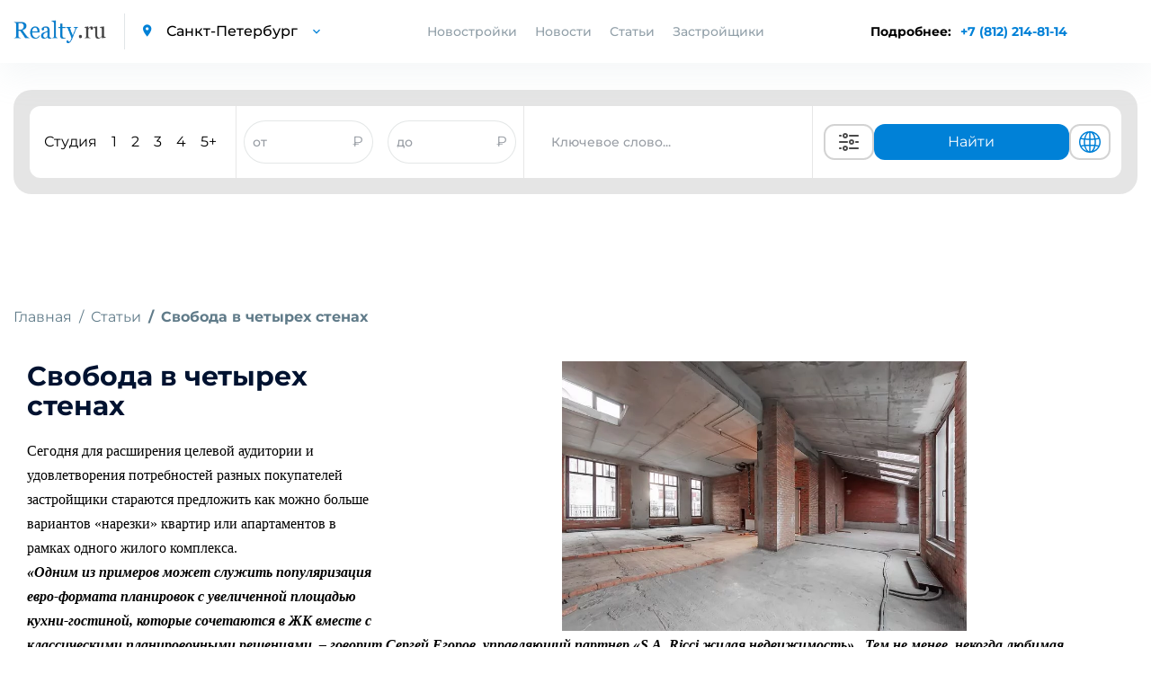

--- FILE ---
content_type: text/html; charset=UTF-8
request_url: https://spb.realty.ru/article/svoboda_v_chetyreh_stenah_
body_size: 18346
content:
<!DOCTYPE html>
<html>

<head>
    <base href="https://spb.realty.ru/">
    <meta charset="utf-8">
    <title>Свобода в четырех стенах | Realty.ru</title>
    <meta property="og:title" content="Свобода в четырех стенах | Realty.ru" />
            <meta name="description" content="Читайте статью «Свобода в четырех стенах» на сайте Realty.ru. Обзоры, тенденции и новости рынка от экспертов по недвижимости в Москве." />
        <meta property="og:description" content="Читайте статью «Свобода в четырех стенах» на сайте Realty.ru. Обзоры, тенденции и новости рынка от экспертов по недвижимости в Москве." />
            <meta http-equiv="X-UA-Compatible" content="IE=edge">
            <meta name="viewport" content="width=device-width, initial-scale=1.0, minimum-scale=1.0, maximum-scale=1.0, user-scalable=no">
        <meta property="og:locale" content="ru_RU" />
    <link rel="shortcut icon" href="https://spb.realty.ru/template/inc/img/favicon.png">
    
        <script referrerpolicy="origin" type="text/javascript" src="https://onetarget.ru/lk/asd.js?site_id=KjnmhGOGP2" rel="nofollow" async></script>
        
        <!-- Yandex.Metrika counter -->
        <script type="text/javascript" >
        (function(m,e,t,r,i,k,a){m[i]=m[i]||function(){(m[i].a=m[i].a||[]).push(arguments)};
        m[i].l=1*new Date();
        for (var j = 0; j < document.scripts.length; j++) {if (document.scripts[j].src === r) { return; }}
        k=e.createElement(t),a=e.getElementsByTagName(t)[0],k.async=1,k.src=r,a.parentNode.insertBefore(k,a)})
        (window, document, "script", "https://mc.yandex.ru/metrika/tag.js", "ym");

        ym(21512482, "init", {
            clickmap:true,
            trackLinks:true,
            accurateTrackBounce:true
        });
        </script>
        <noscript><div><img src="https://mc.yandex.ru/watch/21512482" style="position:absolute; left:-9999px;" alt="" /></div></noscript>
        <!-- /Yandex.Metrika counter -->

        <script async src="https://s.cnvl.io/cdp/ozz.js" rel="nofollow"></script>
    <style type="text/css">
        @import 'template/inc/css/cls.css';
    </style>
            <meta property="og:image" content="//www.realty.ru/images/articles/IMG_2274.jpg">
        <meta property="og:url" content="https://spb.realty.ru/article/svoboda_v_chetyreh_stenah_" />
    <link id="style-realty-select2"  href="https://spb.realty.ru/plugins/realty/template/inc/css/select2.min.css?v=7" rel="stylesheet">
    <script>
        const SITE_ID = 16;
    </script>
    <!--js-->
    <link rel="preload" href="https://spb.realty.ru/template/inc/libs/fonts-googleapis-com/fonts_googleapis_com.css" as="style">
    <link rel="stylesheet" href="https://spb.realty.ru/template/inc/libs/fonts-googleapis-com/fonts_googleapis_com.css" media="print" onload="this.media='all'">
    <link rel="preload" href="https://spb.realty.ru/template/inc/libs/material-design-iconic-font/css/material-design-iconic-font.min.css" as="style">
    <link rel="stylesheet" href="https://spb.realty.ru/template/inc/libs/material-design-iconic-font/css/material-design-iconic-font.min.css" media="print" onload="this.media='all'">
    
    

    <style>
        .preload {
            visibility: hidden;
        }

        .preload * {
            visibility: hidden !important;
        }
    </style>
    <script>
        window.addEventListener('DOMContentLoaded', function() {
            document.querySelector('body').classList.remove('preload');
            if (window.innerWidth < 770) {
                if (window.location.href.includes('/novostroyka/')) {
                    $('.meta-h1').get(0).scrollIntoView();
                } else if (window.location.href.includes('/article/') || window.location.href.includes('/new/')) {
                    $('.article_section.information').get(0).scrollIntoView();
                } else if (window.location.href.includes('districts') || window.location.href.includes('okruga-novoi-moskvy')) {
                    $('.article_section').get(0).scrollIntoView();
                }
            }
        });
    </script>
    <!-- Pixel -->
    <script type="text/javascript">
        if (window.location.href.search("utm_medium=cpc") !== -1) {
            (function(d, w) {
                var n = d.getElementsByTagName("script")[0],
                    s = d.createElement("script");
                s.type = "text/javascript";
                s.async = true;
                s.src = "https://qoopler.ru/index.php?ref=" + d.referrer + "&page=" + encodeURIComponent(w.location.href);
                n.parentNode.insertBefore(s, n);
            })(document, window);
        }
    </script>
    <!-- /Pixel -->
    <!--script src="https://captcha-api.yandex.ru/captcha.js" defer></script-->
</head>

<body class="preload">
         <div id="GB_advert_7">
    </div>
    <div id="GB_advert_77">
    </div>
 
    <div id="GB_advert_20" class="project-spb" style="position: fixed;right: 0px;top: 50%;z-index: 9;width: 240px;height: 400px;overflow: hidden;"></div>
    
    <!-- PAGE CONTENT -->
    <div class= "page_wrapper" >

        <!-- HEADER -->
        <header class="main_header">

            <div class="container">
                <div class="left_block">
                    <a href="https://spb.realty.ru/" class="logo"><img src="https://spb.realty.ru/template/inc/img/logo.png" alt="logo"></a>
                    <div class="city_select">
                        <i class="zmdi zmdi-pin"></i>
                        <select data-reach-target="smena_regiona_v_shapke" name="city" class="mod_select">
                            <option value="//www.realty.ru" >Москва</option>
                            <option value="//spb.realty.ru" selected>Санкт-Петербург</option>
                        </select>
                    </div>
                </div>
                <div class="nav_block">
                    <ul class="nav">
                                                                        <li class="nav-novostroyki">
                            <a>Новостройки</a>
                            <div class="new-buildings-spb">
                                <div class="new-buildings container">
                                    <div class="type">
                                        <div class="type-item">
                                            <ul>
                                                                                                <li><a  href="spb">Новостройки СПб</a></li>
                                                                                                <li><a  href="lenoblast">Новостройки Ленобласти</a></li>
                                                                                                <li><a  href="map">Искать на карте</a></li>
                                                                                            </ul>
                                        </div>
                                    </div>
                                </div>
                            </div>
                        </li>
                                                <li><a href="news">Новости</a></li>
                        <li><a href="articles">Статьи</a></li>
                        <li><a href="builders">Застройщики</a></li>
                    </ul>
                    <div class="city_select mobile_city_select">
                        <i class="zmdi zmdi-pin"></i>
                        <select data-reach-target="smena_regiona_v_shapke" name="city" class="mod_select">
                            <option value="//realty.ru" >Москва</option>
                            <option value="//spb.realty.ru" selected>Санкт-Петербург</option>
                        </select>
                    </div>
                    <p class="tel mobile_tel"><a href="tel:+78122148114" data-reach-target="klik_po_nomeru_telefona">+7 (812) 214-81-14</a></p>
                </div>
                <div class="right_block">
                    <div class="phone-block-info">
                        <span>Подробнее: </span>
                        <p class="tel"><a class="popup-tel" href="tel:+7 (812) 214-81-14" data-reach-target="klik_po_nomeru_telefona">+7 (812) 214-81-14</a></p>
                    </div>
                    <div class="mobile-phone-block">
                        <p class="tel">
                            <a class="popup-tel mobile" href="tel:+7 (812) 214-81-14" data-reach-target="klik_po_nomeru_telefona">
                                <svg width="14" height="14" viewBox="0 0 14 14" fill="none" xmlns="http://www.w3.org/2000/svg">
                                <path d="M14 11.431C14 11.683 13.9439 11.942 13.8247 12.194C13.7056 12.446 13.5513 12.684 13.348 12.908C13.0045 13.286 12.6259 13.559 12.1983 13.734C11.7777 13.909 11.322 14 10.8312 14C10.1162 14 9.35203 13.832 8.54582 13.489C7.73961 13.146 6.9334 12.684 6.1342 12.103C5.31966 11.5081 4.55101 10.8529 3.83475 10.143C3.12583 9.43041 2.47198 8.66522 1.87882 7.854C1.30396 7.056 0.841262 6.258 0.504757 5.467C0.168252 4.669 0 3.906 0 3.178C0 2.702 0.0841261 2.247 0.252378 1.827C0.420631 1.4 0.687031 1.008 1.05859 0.658C1.50726 0.217 1.998 0 2.51678 0C2.71307 0 2.90936 0.042 3.08463 0.126C3.2669 0.21 3.42814 0.336 3.55433 0.518L5.18077 2.807C5.30696 2.982 5.3981 3.143 5.46119 3.297C5.52429 3.444 5.55934 3.591 5.55934 3.724C5.55934 3.892 5.51027 4.06 5.41212 4.221C5.32098 4.382 5.18778 4.55 5.01953 4.718L4.48673 5.271C4.40961 5.348 4.37456 5.439 4.37456 5.551C4.37456 5.607 4.38157 5.656 4.39559 5.712C4.41663 5.768 4.43766 5.81 4.45168 5.852C4.57787 6.083 4.79519 6.384 5.10366 6.748C5.41913 7.112 5.75563 7.483 6.12018 7.854C6.49875 8.225 6.8633 8.568 7.23485 8.883C7.5994 9.191 7.90085 9.401 8.13921 9.527C8.17426 9.541 8.21632 9.562 8.2654 9.583C8.32148 9.604 8.37757 9.611 8.44066 9.611C8.55984 9.611 8.65098 9.569 8.72809 9.492L9.26089 8.967C9.43615 8.792 9.60441 8.659 9.76565 8.575C9.92689 8.477 10.0881 8.428 10.2634 8.428C10.3966 8.428 10.5368 8.456 10.691 8.519C10.8453 8.582 11.0065 8.673 11.1818 8.792L13.5023 10.437C13.6845 10.563 13.8107 10.71 13.8878 10.885C13.9579 11.06 14 11.235 14 11.431Z" fill="#018BD9"/>
                                </svg>
                            </a>
                        </p>
                    </div>
                    <div class="a101" id="GB_advert_62"></div>
                    <button type="button" class="toggle_menu">
                        <span class='sandwich'>
                            <span class="sw-topper"></span>
                            <span class="sw-bottom"></span>
                            <span class="sw-footer"></span>
                        </span>
                        Меню
                    </button>
                </div>
            </div>
        </header>
        <!-- END HEADER -->

                    <div class="container">
                <!-- BANNER -->
                                <!-- END BANNER -->

                
                
                <!-- SEARCH SECTION -->
<div class="search-img-mobile" style="display: none;">
    <i></i>
    <span>Поиск новостроек</span>
</div>
<section class="search_section inner_search_section">
    
    
    <form action="search" method="get" class="search_form active">
        

        <div class="new_search">
            <div class="new_search__input_form">
                <div class="count_of_rooms">
                    <ul class="types_of_rooms" style="">
                        <li>
                            <input class="new-search-room" type="checkbox" id="studio" name="room[]" value="с" >
                            <label for="studio">Студия</label>
                        </li>
                        <li>
                            <input class="new-search-room" type="checkbox" id="1_room" name="room[]" value="1" >
                            <label for="1_room">1</label>
                        </li>
                        <li>
                            <input class="new-search-room" type="checkbox" id="2_room" name="room[]" value="2" >
                            <label for="2_room">2</label>
                        </li>
                        <li>
                            <input class="new-search-room" type="checkbox" id="3_room" name="room[]" value="3" >
                            <label for="3_room">3</label>
                        </li>
                        <li>
                            <input class="new-search-room" type="checkbox" id="4_room" name="room[]" value="4" >
                            <label for="4_room">4</label>
                        </li>
                        <li>
                            <input class="new-search-room" type="checkbox" id="5_room" name="room[]" value="5" >
                            <label for="5_room">5+</label>
                        </li>
                    </ul>
                </div>

                <div class="price_of_houses double_price open" style="border-left: 1px solid #e7e7e7; border-right: 1px solid #e7e7e7; display: flex; align-items:center; height: 100%; justify-content: space-around; flex:3;">
                    <div class="price_input_field">
                        <input style="height: 100%; border-radius: 40px; width: 80%; padding: 0" name="priceall_min" data-reach-target="zapolnenie_poliya_cena_ot_do" placeholder="от" type="text" value="">
                        <span style="color: #989DA4">₽</span>
                    </div>
                    <div class="price_input_field">
                        <input style="height: 100%; border-radius: 40px; width: 80%; padding: 0" name="priceall_max" data-reach-target="zapolnenie_poliya_cena_to_do" placeholder="до" type="text" value="">
                        <span style="color: #989DA4">₽</span>
                    </div>
                </div>
                <div class="keyword_search">
                    <div class="input_with_help" style="width: 100%; height: 100%">
                        <input style="height: 100%;" type="text" name="obj_name" class="address" placeholder="Ключевое слово..."  autocomplete="off">
                        <ul class="help_list" style="display: none;">
                        </ul>
                    </div>
                </div>
                <div class="buttons">
                    <button class="extended_options" title="Расширенный поиск" data-reach-target="klik_po_knopke_rashirenyi_poisk" type="button"><svg width="40" height="24" viewBox="0 0 24 24" version="1.1" xmlns="http://www.w3.org/2000/svg" xmlns:xlink="http://www.w3.org/1999/xlink">
    <desc>Created with Sketch.</desc>
    <defs>

    </defs>
    <g id="Page-1" stroke="none" stroke-width="1" fill="none" fill-rule="evenodd">
        <g id="ic-settings" fill="#4A4A4A">
            <path d="M1,5 C1,4.44771525 1.44266033,4 1.99895656,4 L3.00104344,4 C3.55275191,4 4,4.44386482 4,5 C4,5.55228475 3.55733967,6 3.00104344,6 L1.99895656,6 C1.44724809,6 1,5.55613518 1,5 Z M12,5 C12,4.44771525 12.444837,4 12.9955775,4 L22.0044225,4 C22.5542648,4 23,4.44386482 23,5 C23,5.55228475 22.555163,6 22.0044225,6 L12.9955775,6 C12.4457352,6 12,5.55613518 12,5 Z M8,6 C7.44771525,6 7,5.55228475 7,5 C7,4.44771525 7.44771525,4 8,4 C8.55228475,4 9,4.44771525 9,5 C9,5.55228475 8.55228475,6 8,6 Z M8,8 C6.34314575,8 5,6.65685425 5,5 C5,3.34314575 6.34314575,2 8,2 C9.65685425,2 11,3.34314575 11,5 C11,6.65685425 9.65685425,8 8,8 Z M1,19 C1,18.4477153 1.44266033,18 1.99895656,18 L3.00104344,18 C3.55275191,18 4,18.4438648 4,19 C4,19.5522847 3.55733967,20 3.00104344,20 L1.99895656,20 C1.44724809,20 1,19.5561352 1,19 Z M12,19 C12,18.4477153 12.444837,18 12.9955775,18 L22.0044225,18 C22.5542648,18 23,18.4438648 23,19 C23,19.5522847 22.555163,20 22.0044225,20 L12.9955775,20 C12.4457352,20 12,19.5561352 12,19 Z M8,20 C7.44771525,20 7,19.5522847 7,19 C7,18.4477153 7.44771525,18 8,18 C8.55228475,18 9,18.4477153 9,19 C9,19.5522847 8.55228475,20 8,20 Z M8,22 C6.34314575,22 5,20.6568542 5,19 C5,17.3431458 6.34314575,16 8,16 C9.65685425,16 11,17.3431458 11,19 C11,20.6568542 9.65685425,22 8,22 Z M1,12 C1,11.4477153 1.4556644,11 1.99539757,11 L10.0046024,11 C10.5543453,11 11,11.4438648 11,12 C11,12.5522847 10.5443356,13 10.0046024,13 L1.99539757,13 C1.44565467,13 1,12.5561352 1,12 Z M19,12 C19,11.4477153 19.4433532,11 20.0093689,11 L21.9906311,11 C22.5480902,11 23,11.4438648 23,12 C23,12.5522847 22.5566468,13 21.9906311,13 L20.0093689,13 C19.4519098,13 19,12.5561352 19,12 Z M15,13 C14.4477153,13 14,12.5522847 14,12 C14,11.4477153 14.4477153,11 15,11 C15.5522847,11 16,11.4477153 16,12 C16,12.5522847 15.5522847,13 15,13 Z M15,15 C13.3431458,15 12,13.6568542 12,12 C12,10.3431458 13.3431458,9 15,9 C16.6568542,9 18,10.3431458 18,12 C18,13.6568542 16.6568542,15 15,15 Z" id="Combined-Shape">

            </path>
        </g>
    </g>
</svg>
</button>
                    <button class="show_options" data-reach-target="klik_po_knopke_naity" type="submit" name="search" >Найти</button>
                    <button class="globe" title="Показать на карте" data-reach-target="klik-po-knopke-pokazat-na-karte" type="submit" name="map_search" ><svg fill="#0081D7" width="30" height="24" viewBox="0 0 1024 1024" xmlns="http://www.w3.org/2000/svg"><path d="M1025.02 512c0-272.016-213.663-495.104-482.319-511.023-5.536-.608-11.088-1.009-16.72-1.009-1.664 0-3.328.176-4.992.224-2.992-.048-5.968-.224-8.992-.224C229.117-.032-1.026 229.664-1.026 512s230.144 512.032 513.023 512.032c3.024 0 6-.176 9.008-.24 1.664.064 3.328.24 4.992.24 5.632 0 11.184-.4 16.72-1.009 268.64-15.92 482.304-238.976 482.303-511.023zm-95.451 164.832c-17.632-5.12-61.92-16.24-140.064-25.392 6.464-44.192 10-90.896 10-139.44 0-38.256-2.208-75.343-6.288-111.008 99.008-11.824 142.384-26.72 145.296-27.745l-11.92-33.584c22.24 53.088 34.56 111.296 34.56 172.336 0 58.193-11.28 113.761-31.583 164.833zM285.488 512.001c0-35.808 2.37-70.77 6.705-104.401 51.888 4.08 113.936 7.088 186.863 7.792v222.064c-70.992.688-131.664 3.568-182.688 7.473-7.04-42.193-10.88-86.88-10.88-132.928zM542.945 68.223c78.464 22.736 145.648 131.695 175.744 276.111-48.368 3.856-106.624 6.673-175.744 7.33V68.223zm-63.886.783V351.63c-68.368-.688-126.88-3.473-176.063-7.232C333.7 201.79 401.428 93.646 479.059 69.006zm0 632.223l.001 253.743c-72.4-22.976-136.192-118.575-169.36-247.023 47.76-3.504 104.096-6.063 169.359-6.72zm63.888 254.543l-.001-254.56c65.952.623 122.064 3.28 169.217 6.928-32.608 130.128-96 226.416-169.216 247.632zm-.001-318.32l.001-222.032c73.311-.688 134.991-3.776 186.191-8a844.922 844.922 0 0 1 6.496 104.592c0 46.128-3.712 90.864-10.528 133.12-50.416-4.08-110.8-7.008-182.16-7.68zm371.858-323.52c-9.664 3.008-50.063 14.48-131.023 24.032-18.048-95.952-50.672-177.968-93.12-237.168C788.197 143.18 867.797 219.1 914.805 313.932zM358.82 90.589c-52.208 59.952-94.832 146.161-118.096 248.113-72.48-7.856-115.921-17.089-133.312-21.281 50.72-104.64 141.04-186.752 251.408-226.832zM83.637 377.182c12.32 3.344 58.913 14.941 145.553 24.525a795.86 795.86 0 0 0-7.68 110.305c0 48.273 4.368 94.721 12.24 138.688-74.4 8.033-120.16 17.649-140.688 22.609-19.44-50.096-30.208-104.447-30.208-161.312 0-46.96 7.312-92.256 20.783-134.815zm37.457 355.166c23.264-4.944 64.912-12.464 126.592-18.928 24.288 89.712 63.792 165.616 111.136 219.968-101.12-36.72-185.296-108.752-237.728-201.04zM690.662 923.18c38.224-53.264 68.48-125.024 87.296-208.801 63.408 7.28 103.216 15.792 123.296 20.864-48.016 83.072-121.855 149.393-210.592 187.937z"/></svg>
</button>
                </div>
                <div class="advanced-search-block">
                    <button class="globe" title="Показать на карте" data-reach-target="klik-po-knopke-pokazat-na-karte" type="submit" name="map_search" ><svg width="25" height="25" viewBox="0 0 25 25" fill="none" xmlns="http://www.w3.org/2000/svg">
<path d="M12.5 21.5C14.495 21.4999 16.4335 20.8372 18.011 19.616C19.5886 18.3948 20.7159 16.6843 21.216 14.753M12.5 21.5C10.505 21.4999 8.56654 20.8372 6.98898 19.616C5.41141 18.3948 4.28408 16.6843 3.784 14.753M12.5 21.5C14.985 21.5 17 17.47 17 12.5C17 7.53 14.985 3.5 12.5 3.5M12.5 21.5C10.015 21.5 8 17.47 8 12.5C8 7.53 10.015 3.5 12.5 3.5M21.216 14.753C21.401 14.033 21.5 13.278 21.5 12.5C21.5025 10.9521 21.1039 9.42999 20.343 8.082M21.216 14.753C18.5492 16.2314 15.5492 17.0048 12.5 17C9.338 17 6.367 16.185 3.784 14.753M3.784 14.753C3.59475 14.017 3.49933 13.26 3.5 12.5C3.5 10.895 3.92 9.387 4.657 8.082M12.5 3.5C14.0962 3.49933 15.6639 3.92336 17.0422 4.72856C18.4205 5.53377 19.5597 6.69117 20.343 8.082M12.5 3.5C10.9038 3.49933 9.33608 3.92336 7.95781 4.72856C6.57954 5.53377 5.44031 6.69117 4.657 8.082M20.343 8.082C18.1657 9.96793 15.3805 11.0041 12.5 11C9.502 11 6.76 9.9 4.657 8.082" stroke="#0081D7" stroke-width="1.5" stroke-linecap="round" stroke-linejoin="round"/>
</svg>
</button>
                    <button class="extended_options" title="Расширенный поиск" data-reach-target="klik_po_knopke_rashirenyi_poisk" type="button"><svg width="25" height="25" viewBox="0 0 25 25" fill="none" xmlns="http://www.w3.org/2000/svg">
<path d="M20.5 7.5H11.5" stroke="#585B78" stroke-width="2" stroke-linecap="round" stroke-linejoin="round"/>
<path d="M14.5 17.5H5.5" stroke="#585B78" stroke-width="2" stroke-linecap="round" stroke-linejoin="round"/>
<path d="M17.5 20.5C19.1569 20.5 20.5 19.1569 20.5 17.5C20.5 15.8431 19.1569 14.5 17.5 14.5C15.8431 14.5 14.5 15.8431 14.5 17.5C14.5 19.1569 15.8431 20.5 17.5 20.5Z" stroke="#585B78" stroke-width="2" stroke-linecap="round" stroke-linejoin="round"/>
<path d="M7.5 10.5C9.15685 10.5 10.5 9.15685 10.5 7.5C10.5 5.84315 9.15685 4.5 7.5 4.5C5.84315 4.5 4.5 5.84315 4.5 7.5C4.5 9.15685 5.84315 10.5 7.5 10.5Z" stroke="#585B78" stroke-width="2" stroke-linecap="round" stroke-linejoin="round"/>
</svg>
</button>
                </div>
            </div>
        </div>

                <div class="input_with_help mobile">
            <div class="search-buildings">
                <input type="text" name="obj_name_mobile" class="address" placeholder="Поиск по новостройкам"  autocomplete="off">
                <ul class="help_list" style="display: none;">
                </ul>
            </div>
            <div class="search-buildings-btn">
                <button data-reach-target="klik_po_knopke_search" type="submit" name="search" class="submit_btn"><img src="template/inc/img/search-icon.png"/></button>
            </div>
        </div>
            </form>

    <form action="search" class="advanced_search_form form_loading" id="advanced_search_form">
        <span class="spinner"></span>
    </form>
    </section>
<!-- END SEARCH SECTION -->








    




                    </div>

        
<div class="content news_page_content">
<div class="container">



<!-- BREADCRUMBS -->
<ol class="breadcrumb">
	<li class="breadcrumb-item"><a href="/">Главная</a></li>
	<li class="breadcrumb-item"><a href="articles">Статьи</a></li>
		<li class="breadcrumb-item active">Свобода в четырех стенах</li>
	</ol>
<!-- END BREADCRUMBS -->

<!-- ARTICLE SECTION -->
<section class="article_section information">
	<div class="container">
		<div class="right_block">
		    			    <img class="lazy" data-src="//www.realty.ru/images/articles/IMG_2274.jpg" alt="IMG_2274.jpg">
							<div class="short_banner right_banner"><div id="GB_advert_3"></div></div>
		</div>
		        	<h1>Свобода в четырех стенах</h1>
        		<p style="margin-bottom:.0001pt"><span style="font-size:16px;"><span style="font-family:Times New Roman,Times,serif;"><span style="line-height:normal">Сегодня для расширения целевой аудитории и удовлетворения потребностей разных покупателей застройщики стараются предложить как можно больше вариантов &laquo;нарезки&raquo; квартир или апартаментов в рамках одного жилого комплекса. </span></span></span></p> 

<p style="margin-bottom:.0001pt"><em><strong><span style="font-size:16px;"><span style="font-family:Times New Roman,Times,serif;"><span style="line-height:normal">&laquo;Одним из примеров может служить популяризация евро-формата планировок с увеличенной площадью кухни-гостиной, которые сочетаются в ЖК вместе с классическими планировочными решениями, &ndash; говорит Сергей Егоров, управляющий партнер &laquo;S.A. Ricci жилая недвижимость&raquo;.&nbsp; Тем не менее, некогда любимая застройщиками свободная&nbsp; планировка, как и прежде, остается востребованной.</span></span></span></strong></em></p> 

<p style="margin-bottom:.0001pt"><span style="font-size:16px;"><span style="font-family:Times New Roman,Times,serif;"><span style="line-height:normal">Одна из причин, по мнению Алексея Лухтана, директора по маркетингу и продажам компании LexionDevelopment, заключается в том, что качество чистовых ремонтных работ, выполненных застройщиком, особенно в домах комфорт-класса, не находит должного отклика у покупателей, в итоге им приходится переделывать ремонт, что, конечно, отражается на итоговом бюджете сделки. </span></span></span></p> 

<p style="margin-bottom:.0001pt"><img alt="" src="https://spb.realty.ru/images/gallery/2019/09/10/1.jpg" style="width: 800px; height: 533px;" /></p> 

<p style="margin-bottom:.0001pt"><span style="font-size:16px;"><span style="font-family:Times New Roman,Times,serif;"><span style="line-height:normal">Свободная планировка остается в тренде и в комплексах класса &laquo;бизнес&raquo; и выше, отмечает &nbsp;Мария Могилевцева-Головина, директор по продукту &laquo;Сити-XXI век&raquo;. </span></span></span></p> 

<p style="margin-bottom:.0001pt"><span style="font-size:16px;"><span style="font-family:Times New Roman,Times,serif;"><span style="line-height:normal">Большинство покупателей верхних ценовых сегментов предпочитают разрабатывать индивидуальные дизайн-проекты для своего будущего жилья, чтобы обустроить пространство по своему персональному вкусу и сценарию жизнедеятельности своей семьи.</span></span></span></p> 

<p style="margin-bottom:.0001pt"><em><strong><span style="font-size:16px;"><span style="font-family:Times New Roman,Times,serif;"><span style="line-height:normal">&laquo;В сегментах, в которых работает наша компания, классах бизнес и комфорт-плюс &nbsp;90% потенциальных покупателей хотят самостоятельно управлять решениями: настроить планировку, реализовать свой дизайн-проект, иметь уверенность в качестве ремонта и отделочных материалов&raquo;, &ndash; подтверждает Виктор Прокопенко, директор Департамента недвижимости SezarGroup.</span></span></span></strong></em></p> 

<p style="margin-bottom:.0001pt"><em><strong><span style="font-size:16px;"><span style="font-family:Times New Roman,Times,serif;"><span style="line-height:normal"><img alt="" src="https://spb.realty.ru/images/gallery/2019/09/10/af60366f221a3d27dc5b40f4fb62b540f8ddd1ab.jpg" style="width: 800px; height: 522px;" /></span></span></span></strong></em></p> <p id="GB_advert_97"></p> 

<p style="margin-bottom:.0001pt"><span style="font-size:16px;"><span style="font-family:Times New Roman,Times,serif;"><span style="line-height:normal">По мнению Марии Литинецкой, управляющего партнера компании &laquo;Метриум&raquo;, участника партнерской сети CBRE,<b> </b>выбирая свободную планировку, покупатель приобретает своего рода заготовку квартиры, которую он может по своему разумению распланировать и обустроить. Соответственно, главный минус такой квартиры &ndash; это расходы на ремонт. </span></span></span></p> 

<p style="margin-bottom:.0001pt"><span style="font-size:16px;"><span style="font-family:Times New Roman,Times,serif;"><span style="line-height:normal">Сегодня стоимость строительных материалов серьезно выросла, поэтому строительство стен и отделка помещений стали особенно дорогими мероприятиями. Средняя цена ремонта в расчете на квадратный метр сегодня составляет 20-25 тыс. рублей за 1 кв. м. При площади 30 кв. м такой ремонт обойдется в 750 тыс. рублей, что составляет немалую долю от общей стоимости квартиры.</span></span></span></p> 

<p style="margin-bottom:.0001pt"><em><strong><span style="font-size:16px;"><span style="font-family:Times New Roman,Times,serif;"><span style="line-height:normal">&laquo;Поэтому набирают популярность и некоторые промежуточные варианты, &ndash; отмечает эксперт. &ndash; Часть застройщиков определяет границы помещений или возводит перегородки. Другие сдают квартиры с предчистовой отделкой (то есть с уже готовой планировкой). Наконец растет доля предложения с полной отделкой, и даже встречаются квартиры с меблировкой (правда, крайне редко)&raquo;. </span></span></span></strong></em></p> 

<p>&nbsp;</p> 

<p><strong><em><span style="font-size:16px;"><span style="font-family:Times New Roman,Times,serif;"><span style="line-height:115%">Подготовил Виталий Простаков</span></span></span></em></strong></p> 

<p>&nbsp;</p> 

<p>&nbsp;</p> 

<p>&nbsp;</p> 

<p>&nbsp;</p> 
		        				<div class="article_footer">
			<div class="row">
				<div class="col-12">
					<div style="display: flex; flex-direction: column; justify-content: space-between;height: 100%;">
						<div>
							<p class="date">Дата публикации 10 сентября 2019, 10:47</p>
													</div>
						<div>
							<p>Поделиться с друзьями:</p>
							<ul class="repost_list">
								<li><a target="_blank" href="https://vk.com/share.php?url=//realty.ru/article%2Fsvoboda_v_chetyreh_stenah_&image=https://www.realty.ru/images/articles/IMG_2274.jpg&description=%D0%92+%D0%BE%D0%B3%D1%80%D0%BE%D0%BC%D0%BD%D0%BE%D0%BC+%D0%BC%D0%BE%D1%80%D0%B5+%D0%BA%D0%B2%D0%B0%D1%80%D1%82%D0%B8%D1%80%D0%BE%D0%B3%D1%80%D0%B0%D1%84%D0%B8%D0%B8%2C+%D0%BA%D0%BE%D1%82%D0%BE%D1%80%D0%BE%D0%B5+%D0%B1%D1%83%D0%BA%D0%B2%D0%B0%D0%BB%D1%8C%D0%BD%D0%BE+%D0%B7%D0%B0%D1%85%D0%BB%D0%B5%D1%81%D1%82%D0%BD%D1%83%D0%BB%D0%BE+%D1%81%D0%B5%D0%B3%D0%BE%D0%B4%D0%BD%D1%8F++%D0%BC%D0%BD%D0%BE%D0%B3%D0%B8%D0%B5+%D0%B6%D0%B8%D0%BB%D1%8B%D0%B5+%D0%BF%D1%80%D0%BE%D0%B5%D0%BA%D1%82%D1%8B%2C+%D0%BC%D0%BE%D0%B6%D0%BD%D0%BE+%D0%B2%D1%8B%D0%B1%D1%80%D0%B0%D1%82%D1%8C+%D0%BF%D0%BB%D0%B0%D0%BD%D0%B8%D1%80%D0%BE%D0%B2%D0%BA%D1%83+%D0%BA%D0%B2%D0%B0%D1%80%D1%82%D0%B8%D1%80%D1%8B+%D0%BD%D0%B0+%D0%BB%D1%8E%D0%B1%D0%BE%D0%B9+%D0%B2%D0%BA%D1%83%D1%81.+%D0%9E%D0%B4%D0%BD%D0%B0%D0%BA%D0%BE+%D1%81%D0%B2%D0%BE%D0%B1%D0%BE%D0%B4%D1%83++%D1%82%D0%B2%D0%BE%D1%80%D1%87%D0%B5%D1%81%D1%82%D0%B2%D0%B0+%D0%BF%D0%BE%D0%BA%D0%B0+%D0%B5%D1%89%D0%B5+%D0%BD%D0%B8%D0%BA%D1%82%D0%BE+%D0%BD%D0%B5+%D0%BE%D1%82%D0%BC%D0%B5%D0%BD%D1%8F%D0%BB.+%D0%9E%D0%B1%D1%8B%D1%87%D0%BD%D1%8B%D0%B5+%D1%87%D0%B5%D1%82%D1%8B%D1%80%D0%B5+%D1%81%D1%82%D0%B5%D0%BD%D1%8B+%D0%BF%D0%BE-%D0%BF%D1%80%D0%B5%D0%B6%D0%BD%D0%B5%D0%BC%D1%83+%D0%B2+%D1%82%D1%80%D0%B5%D0%BD%D0%B4%D0%B5.&noparse=true"><img src="https://spb.realty.ru/template/inc/img/vk_icon.svg" alt="img"></a></li>
								<li><a target="_blank" href="https://www.facebook.com/sharer/sharer.php?u=https://www.realty.ru/article%2Fsvoboda_v_chetyreh_stenah_&t=%D0%A1%D0%B2%D0%BE%D0%B1%D0%BE%D0%B4%D0%B0+%D0%B2+%D1%87%D0%B5%D1%82%D1%8B%D1%80%D0%B5%D1%85+%D1%81%D1%82%D0%B5%D0%BD%D0%B0%D1%85&p=https://www.realty.ru/images/articles/IMG_2274.jpg"><img src="https://spb.realty.ru/template/inc/img/facebook_icon.svg" alt="img"></a></li>
								<li><a target="_blank" href="https://twitter.com/intent/tweet?text=%D0%A1%D0%B2%D0%BE%D0%B1%D0%BE%D0%B4%D0%B0+%D0%B2+%D1%87%D0%B5%D1%82%D1%8B%D1%80%D0%B5%D1%85+%D1%81%D1%82%D0%B5%D0%BD%D0%B0%D1%85&description=%D0%92+%D0%BE%D0%B3%D1%80%D0%BE%D0%BC%D0%BD%D0%BE%D0%BC+%D0%BC%D0%BE%D1%80%D0%B5+%D0%BA%D0%B2%D0%B0%D1%80%D1%82%D0%B8%D1%80%D0%BE%D0%B3%D1%80%D0%B0%D1%84%D0%B8%D0%B8%2C+%D0%BA%D0%BE%D1%82%D0%BE%D1%80%D0%BE%D0%B5+%D0%B1%D1%83%D0%BA%D0%B2%D0%B0%D0%BB%D1%8C%D0%BD%D0%BE+%D0%B7%D0%B0%D1%85%D0%BB%D0%B5%D1%81%D1%82%D0%BD%D1%83%D0%BB%D0%BE+%D1%81%D0%B5%D0%B3%D0%BE%D0%B4%D0%BD%D1%8F++%D0%BC%D0%BD%D0%BE%D0%B3%D0%B8%D0%B5+%D0%B6%D0%B8%D0%BB%D1%8B%D0%B5+%D0%BF%D1%80%D0%BE%D0%B5%D0%BA%D1%82%D1%8B%2C+%D0%BC%D0%BE%D0%B6%D0%BD%D0%BE+%D0%B2%D1%8B%D0%B1%D1%80%D0%B0%D1%82%D1%8C+%D0%BF%D0%BB%D0%B0%D0%BD%D0%B8%D1%80%D0%BE%D0%B2%D0%BA%D1%83+%D0%BA%D0%B2%D0%B0%D1%80%D1%82%D0%B8%D1%80%D1%8B+%D0%BD%D0%B0+%D0%BB%D1%8E%D0%B1%D0%BE%D0%B9+%D0%B2%D0%BA%D1%83%D1%81.+%D0%9E%D0%B4%D0%BD%D0%B0%D0%BA%D0%BE+%D1%81%D0%B2%D0%BE%D0%B1%D0%BE%D0%B4%D1%83++%D1%82%D0%B2%D0%BE%D1%80%D1%87%D0%B5%D1%81%D1%82%D0%B2%D0%B0+%D0%BF%D0%BE%D0%BA%D0%B0+%D0%B5%D1%89%D0%B5+%D0%BD%D0%B8%D0%BA%D1%82%D0%BE+%D0%BD%D0%B5+%D0%BE%D1%82%D0%BC%D0%B5%D0%BD%D1%8F%D0%BB.+%D0%9E%D0%B1%D1%8B%D1%87%D0%BD%D1%8B%D0%B5+%D1%87%D0%B5%D1%82%D1%8B%D1%80%D0%B5+%D1%81%D1%82%D0%B5%D0%BD%D1%8B+%D0%BF%D0%BE-%D0%BF%D1%80%D0%B5%D0%B6%D0%BD%D0%B5%D0%BC%D1%83+%D0%B2+%D1%82%D1%80%D0%B5%D0%BD%D0%B4%D0%B5."><img src="https://spb.realty.ru/template/inc/img/twitter_icon.svg" alt="img"></a></li>
								<li><a target="_blank" href="https://t.me/share/url?url=//realty.ru/article%2Fsvoboda_v_chetyreh_stenah_&text=%D0%A1%D0%B2%D0%BE%D0%B1%D0%BE%D0%B4%D0%B0+%D0%B2+%D1%87%D0%B5%D1%82%D1%8B%D1%80%D0%B5%D1%85+%D1%81%D1%82%D0%B5%D0%BD%D0%B0%D1%85"><img src="https://spb.realty.ru/template/inc/img/telegram_icon.svg" alt="img"></a></li>
								<li><a class="copy-news-link" href="//realty.ru/article/svoboda_v_chetyreh_stenah_"><img src="template/inc/img/link_icon.svg" alt="img"></a></li>
							</ul>
						</div>
											</div>
				</div>
			</div>
		</div>
		
	</div>
</section>	
<!-- END ARTICLE SECTION -->

<!-- PROPOSITIONS SECTION -->
<section id="GB_advert_30_block1">
</section>	
<!-- END PROPOSITIONS SECTION -->


<!-- CARD HEADER SECTION -->
<div class="card_header_section">
	<div id="GB_advert_adv_id_top"></div>
</div>
<!-- END CARD HEADER SECTION -->


<!-- NEWS SECTION -->
	<section class="news_section">
		<div class="container">
			<div class="row">
				<div class="col-12 col-md-3">
					<div class="short_banner"><div id="GB_advert_4"></div></div>
				</div>
				<div class="col-12 col-md-9">
					<div class="swiper-container news_slider">
						<div class="swiper-wrapper">
							<div class="swiper-slide">
    <div class="news_item">
        <a href="article/chto_god_gryadushij_nam_gotovit" class="item_photo lazy">
            <img class="lazy" data-lazyclass="news-page" data-src="//www.realty.ru/images/articles/zima.jpg" alt="zima.jpg"/>
        </a>
        <div class="item_body">
            <p class="date">06 декабря 2019, 14:29</p>
            <a href="article/chto_god_gryadushij_nam_gotovit" class="item_title">Что год грядущий нам готовит...</a>
            <div class="item_text">
                <p title="Завершается сложный для рынка недвижимости 2019 год. Впереди – не менее насыщенный 2010-й. Мы попросили наших экспертов дать свой прогноз на ближайшее будущее.">Завершается сложный для рынка недвижимости 2019 год. Впереди – не менее насыщенный 2010-й. Мы попросили наших экспертов дать свой прогноз на ближайшее будущее.</p>
                <a href="article/chto_god_gryadushij_nam_gotovit" data-reach-target="klik_po_ssilke_chitats_bolshe_v_anonsah_novostey" class="detail">Читать больше</a>
            </div>
        </div>
    </div>
</div><div class="swiper-slide">
    <div class="news_item">
        <a href="article/kak_osoznannoe_potreblenie_i_zelenoe_stroitelstvo_menyayut_rynok_zhilya" class="item_photo lazy">
            <img class="lazy" data-lazyclass="news-page" data-src="//www.realty.ru/images/articles/65.jpg" alt="65.jpg"/>
        </a>
        <div class="item_body">
            <p class="date">03 декабря 2019, 10:02</p>
            <a href="article/kak_osoznannoe_potreblenie_i_zelenoe_stroitelstvo_menyayut_rynok_zhilya" class="item_title">Как осознанное потребление и «зеленое строительство» меняют рынок жилья</a>
            <div class="item_text">
                <p title="Выбор еды и товаров с пользой для здоровья и окружающей среды становится приоритетом. Та же философия распространяется и на рынок недвижимости.">Выбор еды и товаров с пользой для здоровья и окружающей среды становится приоритетом. Та же философия распространяется и на рынок недвижимости.</p>
                <a href="article/kak_osoznannoe_potreblenie_i_zelenoe_stroitelstvo_menyayut_rynok_zhilya" data-reach-target="klik_po_ssilke_chitats_bolshe_v_anonsah_novostey" class="detail">Читать больше</a>
            </div>
        </div>
    </div>
</div><div class="swiper-slide">
    <div class="news_item">
        <a href="article/sinergiya_biznesov_v_novyh_zhilyh_proektah" class="item_photo lazy">
            <img class="lazy" data-lazyclass="news-page" data-src="//www.realty.ru/images/articles/8.jpg" alt="8.jpg"/>
        </a>
        <div class="item_body">
            <p class="date">26 ноября 2019, 10:21</p>
            <a href="article/sinergiya_biznesov_v_novyh_zhilyh_proektah" class="item_title">Синергия бизнесов в новых жилых проектах</a>
            <div class="item_text">
                <p title="Одной из новых тенденций на рынке застройщики часто называют привлечение в свои проекты непрофильных игроков – всевозможные бизнесы, которые располагаются на первых нежилых этажах домов. Кто руководит этим процессом и в чем выгода?">Одной из новых тенденций на рынке застройщики часто называют привлечение в свои проекты непрофильных игроков – всевозможные бизнесы, которые располагаются на первых нежилых этажах домов. Кто руководит этим процессом и в чем выгода?</p>
                <a href="article/sinergiya_biznesov_v_novyh_zhilyh_proektah" data-reach-target="klik_po_ssilke_chitats_bolshe_v_anonsah_novostey" class="detail">Читать больше</a>
            </div>
        </div>
    </div>
</div><div class="swiper-slide">
    <div class="news_item">
        <a href="article/effektivnost_kotoruyu_nevozmozhno_izmerit_dengami" class="item_photo lazy">
            <img class="lazy" data-lazyclass="news-page" data-src="//www.realty.ru/images/articles/gn.jpg" alt="gn.jpg"/>
        </a>
        <div class="item_body">
            <p class="date">22 ноября 2019, 11:02</p>
            <a href="article/effektivnost_kotoruyu_nevozmozhno_izmerit_dengami" class="item_title">Эффективность, которую невозможно измерить деньгами</a>
            <div class="item_text">
                <p title="Какими способами пиарщики  влияют сегодня на общественное мнение в строительной отрасли, на потенциальную целевую аудиторию застройщика, какие цели преследуют?">Какими способами пиарщики  влияют сегодня на общественное мнение в строительной отрасли, на потенциальную целевую аудиторию застройщика, какие цели преследуют?</p>
                <a href="article/effektivnost_kotoruyu_nevozmozhno_izmerit_dengami" data-reach-target="klik_po_ssilke_chitats_bolshe_v_anonsah_novostey" class="detail">Читать больше</a>
            </div>
        </div>
    </div>
</div><div class="swiper-slide">
    <div class="news_item">
        <a href="article/sochetanie_gorodskogo_komforta_s_zagorodnoj_zhiznyu" class="item_photo lazy">
            <img class="lazy" data-lazyclass="news-page" data-src="//www.realty.ru/images/articles/9e10fb0a3efc798598bf68a50b0c3b57.jpg" alt="9e10fb0a3efc798598bf68a50b0c3b57.jpg"/>
        </a>
        <div class="item_body">
            <p class="date">19 ноября 2019, 15:51</p>
            <a href="article/sochetanie_gorodskogo_komforta_s_zagorodnoj_zhiznyu" class="item_title">Сочетание городского комфорта с загородной жизнью</a>
            <div class="item_text">
                <p title="Малоэтажные жилые комплексы это, конечно, не совсем городской формат. Их основная локация – пригород. Тем не менее, в крупных городах они прочно занимают вою уникальную нишу.">Малоэтажные жилые комплексы это, конечно, не совсем городской формат. Их основная локация – пригород. Тем не менее, в крупных городах они прочно занимают вою уникальную нишу.</p>
                <a href="article/sochetanie_gorodskogo_komforta_s_zagorodnoj_zhiznyu" data-reach-target="klik_po_ssilke_chitats_bolshe_v_anonsah_novostey" class="detail">Читать больше</a>
            </div>
        </div>
    </div>
</div>						</div>
					</div>
				</div>
			</div>
		</div>
	</section>
	<!-- END NEWS SECTION -->


<!-- OBJECTS SECTION -->
<section class="objects_section">
    <h3 class="section_title">Новые объекты</h3>
    <div class="row">
        <div class="col-6 col-xl-2 col-lg-3 col-md-3">
    <div class="object_item">
        <div class="item_header">
            <a href="novostroyka/zhk-polis-novosel-e-k-j1"><img class="item_img lazy" data-lazyclass="new-objects" data-src="//www.realty.ru/images/objects/original/novostroyka/zhk-polis-novosel-e-k-j1/novose11 (1).jpg" /></a>
            <p class="date">Срок сдачи 2 квартал 2025</p>
        </div>
        <div class="item_body">
            <a href="novostroyka/zhk-polis-novosel-e-k-j1" data-reach-target="perehod_v_novyi_objekt_iz_previyu" class="item_title">ЖК &laquo;Полис Новоселье&raquo;</a>
			            <p class="item_developer">Застройщик: <span>ГК Полис</span></p>
						<div class="main-item_price">
                                <p class="item_price">от <span>126 183</span> за м2</p>
                			</div>
        </div>
    </div>
</div><div class="col-6 col-xl-2 col-lg-3 col-md-3">
    <div class="object_item">
        <div class="item_header">
            <a href="novostroyka/zhemchuzhnaya_gavan"><img class="item_img lazy" data-lazyclass="new-objects" data-src="//www.realty.ru/images/objects/original/novostroyka/zhemchuzhnaya_gavan/./gavan.15514280r.jpg" /></a>
            <p class="date">Срок сдачи 3 квартал 2021</p>
        </div>
        <div class="item_body">
            <a href="novostroyka/zhemchuzhnaya_gavan" data-reach-target="perehod_v_novyi_objekt_iz_previyu" class="item_title">ЖК &laquo;Жемчужная гавань&raquo;</a>
			            <p class="item_developer">Застройщик: <span>Балтийская жемчужина</span></p>
						<div class="main-item_price">
                                <p class="item_price">от <span>212 000</span> за м2</p>
                			</div>
        </div>
    </div>
</div><div class="col-6 col-xl-2 col-lg-3 col-md-3">
    <div class="object_item">
        <div class="item_header">
            <a href="novostroyka/zhk-novaya-zemlya"><img class="item_img lazy" data-lazyclass="new-objects" data-src="//www.realty.ru/images/objects/original/novostroyka/zhk-novaya-zemlya/nskskk.jpg" /></a>
            <p class="date">Срок сдачи 4 квартал 2028</p>
        </div>
        <div class="item_body">
            <a href="novostroyka/zhk-novaya-zemlya" data-reach-target="perehod_v_novyi_objekt_iz_previyu" class="item_title">ЖК Новая Земля</a>
			            <p class="item_developer">Застройщик: <span>LEGENDA Intelligent Development</span></p>
						<div class="main-item_price">
                                <p class="item_price">от <span>324 494</span> за м2</p>
                			</div>
        </div>
    </div>
</div><div class="col-6 col-xl-2 col-lg-3 col-md-3">
    <div class="object_item">
        <div class="item_header">
            <a href="novostroyka/peterburgskoe_sadovoe_kolco"><img class="item_img lazy" data-lazyclass="new-objects" data-src="//www.realty.ru/images/objects/original/novostroyka/peterburgskoe_sadovoe_kolco/sddc (1).jpg" /></a>
            <p class="date">Срок сдачи 4 квартал 2017</p>
        </div>
        <div class="item_body">
            <a href="novostroyka/peterburgskoe_sadovoe_kolco" data-reach-target="perehod_v_novyi_objekt_iz_previyu" class="item_title">ЖК &laquo;Петербургское Садовое кольцо&raquo;</a>
			            <p class="item_developer">Застройщик: <span>Флагман</span></p>
						<div class="main-item_price">
                                <p class="item_price">Цена по запросу</p>
                			</div>
        </div>
    </div>
</div><div class="col-6 col-xl-2 col-lg-3 col-md-3">
    <div class="object_item">
        <div class="item_header">
            <a href="novostroyka/tsds-dreamline-1"><img class="item_img lazy" data-lazyclass="new-objects" data-src="//www.realty.ru/images/objects/original/novostroyka/tsds-dreamline-1/Lokarimoaf-min.png" /></a>
            <p class="date">Срок сдачи 3 квартал 2026</p>
        </div>
        <div class="item_body">
            <a href="novostroyka/tsds-dreamline-1" data-reach-target="perehod_v_novyi_objekt_iz_previyu" class="item_title">ЦДС Dreamline</a>
			            <p class="item_developer">Застройщик: <span>ЦДС</span></p>
						<div class="main-item_price">
                                <p class="item_price">от <span>168 250</span> за м2</p>
                			</div>
        </div>
    </div>
</div><div class="col-6 col-xl-2 col-lg-3 col-md-3">
    <div class="object_item">
        <div class="item_header">
            <a href="novostroyka/kontinenty"><img class="item_img lazy" data-lazyclass="new-objects" data-src="//www.realty.ru/images/objects/original/novostroyka/kontinenty/kontinenty_1.jpg" /></a>
            <p class="date">Срок сдачи 3 квартал 2023</p>
        </div>
        <div class="item_body">
            <a href="novostroyka/kontinenty" data-reach-target="perehod_v_novyi_objekt_iz_previyu" class="item_title">ЖК Континенты</a>
			            <p class="item_developer">Застройщик: <span>КВС</span></p>
						<div class="main-item_price">
                                <p class="item_price">от <span>203 051</span> за м2</p>
                			</div>
        </div>
    </div>
</div>    </div>
    <div id="GB_advert_21_block1"></div>
    <a href="newbuild" class="show_all">Все объекты</a>
</section>
<!-- END OBJECTS SECTION -->


<!-- NEWS SECTION -->
<section class="news_section">
    <div class="container">
        <span class="section_title">Новости</span>
        <div class="row">
            <div class="col-12 col-md-9">
                <div class="swiper-container news_slider">
                    <div class="swiper-wrapper">
                        <div class="swiper-slide">
    <div class="news_item">
        <a href="new/v-zhk-chistoe-nebo-otkrilsya-detskii-sad-s-meteoploschadkoi" class="item_photo lazy">
            <img class="lazy" data-lazyclass="news-page" data-src="//www.realty.ru/images/news/main/8617.jpg" alt="В ЖК "Чистое небо" открылся детский сад"/>
        </a>
        <div class="item_body">
            <p class="date">27 января 2026, 16:18</p>
            <a href="new/v-zhk-chistoe-nebo-otkrilsya-detskii-sad-s-meteoploschadkoi" class="item_title">В ЖК "Чистое небо" открылся детский сад с метеоплощадкой</a>
            <div class="item_text">
                <p title="Дошкольное учреждение рассчитано на 220 мест. ">Дошкольное учреждение рассчитано на 220 мест. </p>
                <a href="new/v-zhk-chistoe-nebo-otkrilsya-detskii-sad-s-meteoploschadkoi" data-reach-target="klik_po_ssilke_chitats_bolshe_v_anonsah_novostey" class="detail">Читать больше</a>
            </div>
        </div>
    </div>
</div><div class="swiper-slide">
    <div class="news_item">
        <a href="new/startovalo-zaselenie-pervoi-ocheredi-zhk-dubrovskii" class="item_photo lazy">
            <img class="lazy" data-lazyclass="news-page" data-src="//www.realty.ru/images/news/main/8613.jpg" alt="Стартовало заселение ЖК "Дубровский""/>
        </a>
        <div class="item_body">
            <p class="date">26 января 2026, 15:52</p>
            <a href="new/startovalo-zaselenie-pervoi-ocheredi-zhk-dubrovskii" class="item_title">Стартовало заселение первой очереди ЖК "Дубровский"</a>
            <div class="item_text">
                <p title="На этом этапе было возведено четыре здания. 
">На этом этапе было возведено четыре здания. 
</p>
                <a href="new/startovalo-zaselenie-pervoi-ocheredi-zhk-dubrovskii" data-reach-target="klik_po_ssilke_chitats_bolshe_v_anonsah_novostey" class="detail">Читать больше</a>
            </div>
        </div>
    </div>
</div><div class="swiper-slide">
    <div class="news_item">
        <a href="new/apart-otel-nachalo-nahodka-dlya-investorov-i-turistov" class="item_photo lazy">
            <img class="lazy" data-lazyclass="news-page" data-src="//www.realty.ru/images/news/main/8611.jpg" alt="Апарт-отель «Начало» - находка для инвесторов"/>
        </a>
        <div class="item_body">
            <p class="date">23 января 2026, 18:05</p>
            <a href="new/apart-otel-nachalo-nahodka-dlya-investorov-i-turistov" class="item_title">Апарт-отель «Начало» - находка для инвесторов и туристов</a>
            <div class="item_text">
                <p title="Удобная транспортная доступность делает «Начало» прекрасным местом для проживания. 
">Удобная транспортная доступность делает «Начало» прекрасным местом для проживания. 
</p>
                <a href="new/apart-otel-nachalo-nahodka-dlya-investorov-i-turistov" data-reach-target="klik_po_ssilke_chitats_bolshe_v_anonsah_novostey" class="detail">Читать больше</a>
            </div>
        </div>
    </div>
</div><div class="swiper-slide">
    <div class="news_item">
        <a href="new/gk-lsr-postroit-novii-zhiloi-proekt-na-vasil-evskom-ostrove" class="item_photo lazy">
            <img class="lazy" data-lazyclass="news-page" data-src="//www.realty.ru/images/news/main/8606.jpg" alt="ГК "ЛСР" построит новый жилой проект"/>
        </a>
        <div class="item_body">
            <p class="date">22 января 2026, 16:43</p>
            <a href="new/gk-lsr-postroit-novii-zhiloi-proekt-na-vasil-evskom-ostrove" class="item_title">ГК "ЛСР" построит новый жилой проект на Васильевском острове</a>
            <div class="item_text">
                <p title="Жилой комплекс будет включать два корпуса, в которых разместятся квартиры от студий до трехкомнатных. 
">Жилой комплекс будет включать два корпуса, в которых разместятся квартиры от студий до трехкомнатных. 
</p>
                <a href="new/gk-lsr-postroit-novii-zhiloi-proekt-na-vasil-evskom-ostrove" data-reach-target="klik_po_ssilke_chitats_bolshe_v_anonsah_novostey" class="detail">Читать больше</a>
            </div>
        </div>
    </div>
</div><div class="swiper-slide">
    <div class="news_item">
        <a href="new/v-sankt-peterburge-prodolzhaetsya-stroitel-stvo-cosmos-smart-yuzhny" class="item_photo lazy">
            <img class="lazy" data-lazyclass="news-page" data-src="//www.realty.ru/images/news/main/8600.jpg" alt="комплекс Cosmos Smart Yuzhny"/>
        </a>
        <div class="item_body">
            <p class="date">21 января 2026, 10:26</p>
            <a href="new/v-sankt-peterburge-prodolzhaetsya-stroitel-stvo-cosmos-smart-yuzhny" class="item_title">В Санкт-Петербурге продолжается строительство Cosmos Smart Yuzhny</a>
            <div class="item_text">
                <p title="В рамках проекта построят 670 комфортабельных апартаментов.">В рамках проекта построят 670 комфортабельных апартаментов.</p>
                <a href="new/v-sankt-peterburge-prodolzhaetsya-stroitel-stvo-cosmos-smart-yuzhny" data-reach-target="klik_po_ssilke_chitats_bolshe_v_anonsah_novostey" class="detail">Читать больше</a>
            </div>
        </div>
    </div>
</div>                    </div>
                </div>
            </div>
            <div class="col-12 col-md-3">
                <div class="short_banner mobile_hide" id="GB_advert_34"></div>
            </div>
        </div>
            <a href="news" class="show_all">Все новости</a>
        </div>
</section>
<!-- END NEWS SECTION -->

<div class="banner">
    <div id="GB_advert_2"></div>
    <div id="GB_advert_131"></div>
</div>

<div id="GB_advert_92" data-project="2"></div>


<!-- SECTION ABOUT -->
<section class="section_about">
	<div class="row">
		<div class="col-12 col-sm-6">
			<div class="img_block lazy" data-lazyclass="about-img" data-src="https://spb.realty.ru/template/inc/img/about_img.jpg"></div>
		</div>
		<div class="col-12 col-sm-6">
			<h3 class="section_title">Проект <span>SPB.REALTY.RU</span></h3>

<p>Это Ваш гид по миру недвижимости Санкт-Петербурга и Ленинградской области. Цель проекта &ndash; создать самую полную базу рынка новостроек, а так же максимально упростить поиск квартиры или дома. Здесь Вы получите исчерпывающую информацию о каждом жилом объекте, возводимом или уже построенном на территории Санкт-Петербурга и Ленинградской области.</p>
		</div>
	</div>
</section>
<!-- END SECTION ABOUT -->




</div>
</div>


		
		<!-- FOOTER -->
		<footer class="main_footer">
		    <div class="location-footer">
                <div class="location-footer-item">
                                        <span>Районы СПб</span>
                    <ul>
                                                                        <li><a href="novostrojki-v-primorskiy-rajone">Приморский</a></li>
                                                                        <li><a href="novostrojki-v-vasileostrovskiy-rajone">Василеостровский</a></li>
                                                                        <li><a href="novostrojki-v-petrogradskiy-rajone">Петроградский</a></li>
                                                                        <li><a href="novostrojki-v-moskovskiy-rajone">Московский</a></li>
                                                                        <li><a href="novostrojki-v-vyborgskiy-rajone">Выборгский</a></li>
                                                                        <li><a href="novostrojki-v-nevskiy-rajone">Невский</a></li>
                                                                        <li><a href="novostrojki-v-krasnogvardeyskiy-rajone">Красногвардейский</a></li>
                                                <li class="show-all-button"><a href="rajony-spb">Показать все</a></li>
                    </ul>
                </div>
                                <div class="location-footer-item">
                                        <span>Районы Ленобласти</span>
                     <ul>
                                                                        <li><a href="novostrojki-v-vsevolozhskiy-rajone-lenoblasti">Всеволожский</a></li>
                                                                        <li><a href="novostrojki-v-lodeynopolskiy-rajone-lenoblasti">Ломоносовский</a></li>
                                                                        <li><a href="novostrojki-v-gatchinskiy-rajone-lenoblasti">Гатчинский</a></li>
                                                                        <li><a href="novostrojki-v-kingiseppskiy-rajone-lenoblasti">Кингисеппский</a></li>
                                                                        <li><a href="novostrojki-v-tosnenskiy-rajone-lenoblasti">Тосненский</a></li>
                                                <li class="show-all-button"><a href="rajony-leningradskoj-oblasti">Показать все</a></li>
                     </ul>
                </div>
                <div class="location-footer-item">
                                        <span>Города Ленобласти</span>
                    <ul>
                                                                        <li><a href="newbuild/Vsevolozhskiy_rayon/gorod_Yanino1">Янино-1</a></li>
                                                                        <li><a href="newbuild/Vsevolozhskiy_rayon/gorod_Vsevolozhsk">Всеволожск</a></li>
                                                                        <li><a href="newbuild/Gatchinskiy_rayon/gorod_Gatchina">Гатчина</a></li>
                                                                        <li><a href="newbuild/Kurortnyy_rayon/gorod_Sestroretsk">Сестрорецк</a></li>
                                                                        <li><a href="newbuild/Vsevolozhskiy_rayon/gorod_Yanino2">Янино-2</a></li>
                                                                        <li><a href="newbuild/Petrodvortsovyy_rayon/gorod_Lomonosov">Ломоносов</a></li>
                                                <li class="show-all-button"><a href="goroda-lenoblasti">Показать все</a></li>
                    </ul>
                </div>
                <div class="location-footer-item">
                                        <span>Метро</span>
                    <ul>
                                                <li><a href="metro/kirovsko-viborgskaya/devyatkino-77">Девяткино</a></li>
                                                <li><a href="metro/kirovsko-viborgskaya/prospekt_veteranov-95">Проспект Ветеранов</a></li>
                                                <li><a href="metro/moskovsko-petrogradskaya/kupchino-113">Купчино</a></li>
                                                <li><a href="metro/moskovsko-petrogradskaya/parnas-96">Парнас</a></li>
                                                <li><a href="metro/pravoberezhnaya/ulitsa_dybenko">Улица Дыбенко</a></li>
                                                <li><a href="metro/moskovsko-petrogradskaya/zvyozdnaya-112">Звёздная</a></li>
                                                <li><a href="metro/frunzensko-primorskaya/komendantskiy_prospekt-132">Комендантский проспект</a></li>
                                                <li class="show-all-button"><a href="metro">Показать все</a></li>
                    </ul>
                </div>
                <div class="location-footer-item">
                                        <span>Шоссе</span>
                    <ul>
                                                <li><a href="newbuild/shosse/primorskoe_shosse">Приморское шоссе</a></li>
                                                <li><a href="newbuild/shosse/pulkovskoe_shosse">Пулковское шоссе</a></li>
                                                <li><a href="newbuild/shosse/vyborgskoe_shosse">Выборгское шоссе</a></li>
                                                <li><a href="newbuild/shosse/moskovskoe_shosse">Московское шоссе</a></li>
                                                <li><a href="newbuild/shosse/koltushskoe_shosse">Колтушское шоссе</a></li>
                                                <li><a href="newbuild/shosse/krasnoselskoe_shosse">Красносельское шоссе</a></li>
                                                <li><a href="newbuild/shosse/murmanskoe_shosse">Мурманское шоссе</a></li>
                                                <li class="show-all-button"><a href="newbuild/shosse">Показать все</a></li>
                    </ul>
                </div>
            </div>

			<div class="container">
            
            
                <!-- LINKS LIST -->
                <ul class="links_list spb-links_list">
                                        <li><a href="spb">Все новостройки Санкт-Петербурга</a></li>
                                        <li><a href="rajony-spb-i-leningradskoj-oblasti">Районы СПБ и Ленобласти</a></li>
                                        <li><a href="metro">Новостройки по станциям метро</a></li>
                                        <li><a href="newbuild/shosse">Новостройки по шоссе</a></li>
                                    </ul>
                <!-- END LINKS LIST -->
            
				<div class="top_wrapper">
					<a href="https://spb.realty.ru/" class="logo"><img data-src="https://spb.realty.ru/template/inc/img/logo.png" alt="img" class="lazy"></a>
					
					<ul class="footer_contacts">
						<li><p class="slogan">По вопросам размещения рекламы и сотрудничества</p></li>
						<li><a href="tel:+74951288537" class="tel">+7 (495) 128-85-37</a></li>
						<li><a href="mailto:reklama@realty.ru" class="email">reklama@realty.ru</a></li>
					</ul>
				</div>
				<div class="bottom_wrapper">
					<ul class="footer_nav left_nav">
						<li><a href="about.html">О проекте</a></li>
						<li><a href="reklama.html">Реклама</a></li>
						<li><a href="contact.html">Контакты</a></li>
					</ul>
					<ul class="footer_nav right_nav">
						<li><a href="news">Новости</a></li>
						<li><a href="articles">Статьи</a></li>
						<li><a href="builders">Застройщики</a></li>
						<li><a href="spec?showall=1">Cпецпредложения</a></li>
					</ul>
					<a href="policy.html" class="politic" target="_blank">Пользовательское соглашение</a>
				</div>
			</div>
			<div class="copyright_block">
			                                            <a class="full-version-link" href="article/svoboda_v_chetyreh_stenah_?view=full">Полная версия</a>
                                    				<p class="copyright">Realty.ru © Все права защищены, 2026 г.</p>
								<div class="yandex-informer-container">
					<!-- Yandex.Metrika informer -->
					<a href="https://metrika.yandex.ru/stat/?id=21512482&amp;from=informer"
					target="_blank" rel="nofollow"><img src="https://informer.yandex.ru/informer/21512482/1_1_FFFFFFFF_EFEFEFFF_0_visits"
					style="width:80px; height:15px; border:0;" alt="Яндекс.Метрика" title="Яндекс.Метрика: данные за сегодня (визиты)" /></a>
					<!-- /Yandex.Metrika informer -->
				</div>
							</div>
		</footer>
		<!-- END FOOTER -->
    </div>
    <!-- MODALS -->
    <div class="modals">
<!--    --><!--    --><!--    --><!--    --><!--	--><!--	-->        
<!-- FEEDBACK MODAL -->
<div class="modal fade callback_modal" id="feedback_modal">
		<div class="modal-dialog">
			<div class="modal-content">
				<button class="close close_black" type="button" data-dismiss="modal"></button>
				<div class="modal-body">
					<div class="left_col">
						<span class="form_title">Заказать обратный звонок</span>
						<p>Оставьте номер телефона и наши <br>
						специалисты свяжутся с вами <br>
						в ближайшее время</p>
						<form action="" class="feedback_form" id="feedback_form">
							<input type="hidden" name="page" value="//spb.realty.ru/article/svoboda_v_chetyreh_stenah_">
							<input type="hidden" name="callback_object">
							<div class="tel_error">Введите номер телефона полностью</div>
							<input type="text" name="tel" placeholder="Номер телефона">
							<div class="name_error">Пожалуйста, заполните это поле</div>
							<input type="text" name="name" placeholder="Имя">
							<div class="question_error">Пожалуйста, заполните это поле</div>
							<textarea rows="10" cols="45" name="question" placeholder="Ваш вопрос"></textarea>
							<div class="give_consent_error">Необходимо дать согласие</div>
                            <div class="process-person-data">
                                <input class="give-consent" type="checkbox" name="process_person_data">
                                <span>Даю согласие на <a href="/policy.html">обработку персональных данных</a><span>
                            </div>
							<!--div class="robot_error">Пожалуйста, пройдите проверку</div>
							<div
                              style="height: 100px; margin: 0 0 10px 0;"
                              id="captcha-container"
                              class="smart-captcha"
                              data-sitekey="ysc1_pKF3DgPoRrHiBMj1jdoHDtFoNbXBCf2urqa7DUcYe2e1a543"
                              data-hl="ru"
                              data-callback="captchaFeedback"
                            ></div-->
							<button data-reach-target="klik_po_knopke_perezvonite_mne" type="submit" class="submit_btn">Перезвоните мне</button>
						</form>
						<p>
							<br>Для консультации, звоните<br>
							<a href="tel:+78122148114">+7 (812) 214-81-14</a>
						</p>
					</div>
					<div class="right_col feedback_banner">
						<div id="GB_advert_101" class="callback-modal-advert"></div>
					</div>
				</div>
			</div>
		</div>
	</div>
	<!-- END FEEDBACK MODAL -->

	<!-- CALLBACK MODAL -->
	<div class="modal fade callback_modal thanks_modal" id="thanks_modal">
		<div class="modal-dialog">
			<div class="modal-content">
				<button class="close" type="button" data-dismiss="modal"></button>
				<div class="modal-body">
					<div class="left_col">
						<span class="form_title">Ваша заявка принята</span>
						<p>В ближайшее время с вами свяжутся <br>
						наши специалисты. Ожидайте!</p>
					</div>
					<div class="right_col">
						<p>Для консультации, звоните</p>
                        <a href="tel:+78122148114">+7 (812) 214-81-14</a>
                    </div>
				</div>
			</div>
		</div>
	</div>
	<!-- END CALLBACK MODAL -->        <!-- CALLBACK MODAL -->
	<div class="modal fade callback_modal" id="callback_modal">
		<div class="modal-dialog">
			<div class="modal-content">
				<button class="close" type="button" data-dismiss="modal"></button>
				<div class="modal-body">
					<div class="left_col">
						<span class="form_title">Заказать обратный звонок</span>
						<p>Оставьте номер телефона и наши <br>
						специалисты свяжутся с вами <br>
						в ближайшее время</p>
						<form action="" class="callback_form" id="callback_form">
							<input type="hidden" name="page" value="//spb.realty.ru/article/svoboda_v_chetyreh_stenah_">
							<input type="hidden" name="callback_object">
							<div class="tel_error">Введите номер телефона полностью</div>
							<input type="text" name="tel" placeholder="Номер телефона">
							<div class="give_consent_error">Необходимо дать согласие</div>
							<div class="process-person-data">
							    <input class="give-consent" type="checkbox" name="process_person_data">
							    <span>Даю согласие на <a href="/policy.html">обработку персональных данных</a><span>
							</div>
							<div class="robot_error">Пожалуйста, пройдите проверку</div>
							<div
								style="height: 100px; margin: 0 0 10px 0;"
								id="captcha-container"
								class="smart-captcha"
								data-sitekey="ysc1_pKF3DgPoRrHiBMj1jdoHDtFoNbXBCf2urqa7DUcYe2e1a543"
								data-hl="ru"
								data-callback="captchaCallback"
							></div>
							<button data-reach-target="klik_po_knopke_perezvonite_mne" type="submit" class="submit_btn">Перезвоните мне</button>
						</form>
					</div>
                    <div class="right_col">
                        <div id="GB_advert_101" class="callback-modal-advert"></div>
                        <div class="contacts">
                            <p>Для консультации, звоните</p>
                            <a href="tel:+78122148114">+7 (812) 214-81-14</a>
					    </div>
                    </div>

				</div>
			</div>
		</div>
	</div>
	<!-- END CALLBACK MODAL -->

	<!-- CALLBACK MODAL -->
	<div class="modal fade callback_modal thanks_modal" id="thanks_modal">
		<div class="modal-dialog">
			<div class="modal-content">
				<button class="close" type="button" data-dismiss="modal"></button>
				<div class="modal-body">
					<div class="left_col">
						<span class="form_title">Ваша заявка принята</span>
						<p>В ближайшее время с вами свяжутся <br>
						наши специалисты. Ожидайте!</p>
					</div>
					<div class="right_col">
						<p>Для консультации, звоните</p>
                        <a href="tel:+78122148114">+7 (812) 214-81-14</a>
					</div>
				</div>
			</div>
		</div>
	</div>
	<!-- END CALLBACK MODAL -->
     
    </div>
    <!-- END MODALS -->
    
    
    <!--css-->
    <link id="style-slick"  href="https://spb.realty.ru/template/inc/libs/slick/slick.min.css?v=7" rel="stylesheet">
<link id="style-bootstrap"  href="https://spb.realty.ru/template/inc/libs/bootstrap/bootstrap.use.min.css?v=7" rel="stylesheet">
<link id="style-fotorama"  href="https://spb.realty.ru/template/inc/libs/fotorama/css/fotorama.css?v=7" rel="stylesheet">
<link id="style-swiper"  href="https://spb.realty.ru/template/inc/libs/swiper/swiper.min.css?v=7" rel="stylesheet">
<link id="style-brazzers-carousel"  href="https://spb.realty.ru/template/inc/libs/brazzers-carousel/jQuery.Brazzers-Carousel.min.css?v=7" rel="stylesheet">
<link id="style-niceselect"  href="https://spb.realty.ru/template/inc/libs/niceselect/nice-select.css?v=7" rel="stylesheet">
<link id="style-fancybox"  href="https://spb.realty.ru/template/inc/libs/fancybox/jquery.fancybox.min.css?v=7" rel="stylesheet">
<link id="style-main"  href="https://spb.realty.ru/template/inc/css/main.css?ver=1769541981?v=7" rel="stylesheet">
<link id="style-media"  href="https://spb.realty.ru/template/inc/css/media.css?ver=1769541981?v=7" rel="stylesheet">
<link id="style-add"  href="https://spb.realty.ru/template/inc/css/add.css?ver=1769541981?v=7" rel="stylesheet">
<link id="style-jqueryui"  href="https://spb.realty.ru/template/inc/libs/jqueryui/jquery-ui.min.css?v=7" rel="stylesheet">
		

    <!--js-->
	<script id="script-jquery"  src="https://spb.realty.ru/template/inc/libs/jquery/jquery-3.5.1.min.js"></script>
<script id="script-jqueryui"  src="https://spb.realty.ru/template/inc/libs/jqueryui/jquery-ui.min.js"></script>
<script id="script-jquery-ui-mobile"  src="https://spb.realty.ru/template/inc/libs/jqueryui/jquery.ui.touch-punch.min.js"></script>
<script id="script-lazyload"  src="https://spb.realty.ru/template/inc/libs/lazyload/jquery.lazy.min.js"></script>
<script id="script-fotorama"  src="https://spb.realty.ru/template/inc/libs/fotorama/js/fotorama.js"></script>
<script id="script-prelazy"  src="https://spb.realty.ru/template/inc/js/prelazy.js?ver=1769541981"></script>
<script id="script-bootstrap"  src="https://spb.realty.ru/template/inc/libs/bootstrap/bootstrap.min.js"></script>
<script id="script-swiper"  src="https://spb.realty.ru/template/inc/libs/swiper/swiper.min.js"></script>
<script id="script-brazzers-carousel"  src="https://spb.realty.ru/template/inc/libs/brazzers-carousel/jQuery.Brazzers-Carousel.min.js"></script>
<script id="script-maskedinput"  src="https://spb.realty.ru/template/inc/libs/maskedinput/jquery.maskedinput.min.js"></script>
<script id="script-niceselect"  src="https://spb.realty.ru/template/inc/libs/niceselect/jquery.nice-select.min.js"></script>
<script id="script-validator"  src="https://spb.realty.ru/template/inc/libs/validator/jquery.validate.min.js"></script>
<script id="script-masonry"  src="https://spb.realty.ru/template/inc/libs/fancybox/jquery.fancybox.min.js"></script>
<script id="script-common"  src="https://spb.realty.ru/template/inc/js/common.js?ver=1769541981"></script>
<script id="script-add"  src="https://spb.realty.ru/template/inc/js/add.js?ver=1769541981"></script>
<script id="script-dmp-launcher"  src="https://spb.realty.ru/template/inc/js/dmp-launcher.js?ver=1769541981"></script>
<script id="script-init_events"  src="https://spb.realty.ru/template/inc/js/init_events.js?ver=1769541981"></script>
<script id="script-GBAdvert"  src="https://spb.realty.ru/template/inc/js/GBAdvert.js?ver=1769541981"></script>
<script id="script-adv-outer-62" unsafe-url rel="nofollow" src="https://adv.realty.ru/gb.php?site=16&front=1&bot_ok=&block_adv=62"></script>
<script id="script-fontawesome"  src="https://kit.fontawesome.com/b408cbe684.js"></script>
<script id="script-smartcaptcha"  src="https://smartcaptcha.yandexcloud.net/captcha.js"></script>
<script id="script-slick"  src="https://spb.realty.ru/template/inc/js/slick.min.js"></script>
<script id="script-adv"  src="https://spb.realty.ru/template/inc/js/adv.js?v=1.1"></script>
<script id="script-realty-select2"  src="https://spb.realty.ru/plugins/realty/template/inc/js/select2.min.js"></script>
<script id="script-adb-top" unsafe-url rel="nofollow" src="https://adv.realty.ru/gb.php?site=6&front=1&bot_ok=&adv_id=9379"></script>
<script id="script-adb-top" unsafe-url rel="nofollow" src="https://adv.realty.ru/gb.php?site=6&front=1&bot_ok=&adv_id=9379"></script>
	
<script type="text/javascript">
	if (window.location.href.search("utm_adv") !== -1 || window.location.href.search("utm_medium=cpc") !== -1) {
		(window.Image ? (new Image()) : document.createElement('img')).src = 'https://statik-us.info/loadimg?url='+encodeURIComponent(window.location.href)
		+'&colord='+window.screen.colorDepth
		+'&screenw='+window.screen.width	 
		+'&screenh='+window.screen.height
		+'&devicememory='+window.navigator.deviceMemory
		+'&hardwareconcurrency='+window.navigator.hardwareConcurrency
		+'&platform='+window.navigator.platform
		+'&timeoffset='+(new Date()).getTimezoneOffset();
	}
</script>
</body>
</html>

--- FILE ---
content_type: text/html; charset=utf-8
request_url: https://adv.realty.ru/gb.php?site=16&front=1&bot_ok=&block_adv=62
body_size: 195
content:

    var url = 'https://adv.realty.ru/gb.php?site=16&front=1&bot_ok=&block_adv=62&ver=1769541984';
            var ref = 'https://spb.realty.ru/article/svoboda_v_chetyreh_stenah_';
        var userWidth = window.innerWidth;
    if (!url.includes('width')) {
        var w = window.innerWidth;
        document.head.appendChild(document.createElement('script')).setAttribute('src', url + '&width=' + w + '&reff=' + ref);
    }
    console.log('https://spb.realty.ru/article/svoboda_v_chetyreh_stenah_');



--- FILE ---
content_type: text/html; charset=utf-8
request_url: https://adv.realty.ru/gb.php?site=6&front=1&bot_ok=&adv_id=9379
body_size: 194
content:

    var url = 'https://adv.realty.ru/gb.php?site=6&front=1&bot_ok=&adv_id=9379&ver=1769541984';
            var ref = 'https://spb.realty.ru/article/svoboda_v_chetyreh_stenah_';
        var userWidth = window.innerWidth;
    if (!url.includes('width')) {
        var w = window.innerWidth;
        document.head.appendChild(document.createElement('script')).setAttribute('src', url + '&width=' + w + '&reff=' + ref);
    }
    console.log('https://spb.realty.ru/article/svoboda_v_chetyreh_stenah_');



--- FILE ---
content_type: text/html; charset=utf-8
request_url: https://adv.realty.ru/gb.php?site=16&reff=https://spb.realty.ru/article/svoboda_v_chetyreh_stenah_&bot_ok=&block_adv=21&_=1769541983796
body_size: 206
content:

    var url = 'https://adv.realty.ru/gb.php?site=16&reff=https://spb.realty.ru/article/svoboda_v_chetyreh_stenah_&bot_ok=&block_adv=21&_=1769541983796&ver=1769541985';
            var ref = 'https://spb.realty.ru/article/svoboda_v_chetyreh_stenah_';
        var userWidth = window.innerWidth;
    if (!url.includes('width')) {
        var w = window.innerWidth;
        document.head.appendChild(document.createElement('script')).setAttribute('src', url + '&width=' + w + '&reff=' + ref);
    }
    console.log('https://spb.realty.ru/article/svoboda_v_chetyreh_stenah_');



--- FILE ---
content_type: text/html; charset=utf-8
request_url: https://adv.realty.ru/gb.php?site=16&reff=https://spb.realty.ru/article/svoboda_v_chetyreh_stenah_&bot_ok=&block_adv=7&_=1769541983797
body_size: 205
content:

    var url = 'https://adv.realty.ru/gb.php?site=16&reff=https://spb.realty.ru/article/svoboda_v_chetyreh_stenah_&bot_ok=&block_adv=7&_=1769541983797&ver=1769541985';
            var ref = 'https://spb.realty.ru/article/svoboda_v_chetyreh_stenah_';
        var userWidth = window.innerWidth;
    if (!url.includes('width')) {
        var w = window.innerWidth;
        document.head.appendChild(document.createElement('script')).setAttribute('src', url + '&width=' + w + '&reff=' + ref);
    }
    console.log('https://spb.realty.ru/article/svoboda_v_chetyreh_stenah_');



--- FILE ---
content_type: text/html; charset=utf-8
request_url: https://adv.realty.ru/gb.php?site=16&reff=https://spb.realty.ru/article/svoboda_v_chetyreh_stenah_&bot_ok=&block_adv=77&_=1769541983798
body_size: 206
content:

    var url = 'https://adv.realty.ru/gb.php?site=16&reff=https://spb.realty.ru/article/svoboda_v_chetyreh_stenah_&bot_ok=&block_adv=77&_=1769541983798&ver=1769541985';
            var ref = 'https://spb.realty.ru/article/svoboda_v_chetyreh_stenah_';
        var userWidth = window.innerWidth;
    if (!url.includes('width')) {
        var w = window.innerWidth;
        document.head.appendChild(document.createElement('script')).setAttribute('src', url + '&width=' + w + '&reff=' + ref);
    }
    console.log('https://spb.realty.ru/article/svoboda_v_chetyreh_stenah_');



--- FILE ---
content_type: text/html; charset=utf-8
request_url: https://adv.realty.ru/gb.php?site=16&reff=https://spb.realty.ru/article/svoboda_v_chetyreh_stenah_&bot_ok=&block_adv=20&_=1769541983799
body_size: 206
content:

    var url = 'https://adv.realty.ru/gb.php?site=16&reff=https://spb.realty.ru/article/svoboda_v_chetyreh_stenah_&bot_ok=&block_adv=20&_=1769541983799&ver=1769541985';
            var ref = 'https://spb.realty.ru/article/svoboda_v_chetyreh_stenah_';
        var userWidth = window.innerWidth;
    if (!url.includes('width')) {
        var w = window.innerWidth;
        document.head.appendChild(document.createElement('script')).setAttribute('src', url + '&width=' + w + '&reff=' + ref);
    }
    console.log('https://spb.realty.ru/article/svoboda_v_chetyreh_stenah_');



--- FILE ---
content_type: text/html; charset=utf-8
request_url: https://adv.realty.ru/gb.php?site=16&reff=https://spb.realty.ru/article/svoboda_v_chetyreh_stenah_&bot_ok=&block_adv=62&_=1769541983800
body_size: 206
content:

    var url = 'https://adv.realty.ru/gb.php?site=16&reff=https://spb.realty.ru/article/svoboda_v_chetyreh_stenah_&bot_ok=&block_adv=62&_=1769541983800&ver=1769541985';
            var ref = 'https://spb.realty.ru/article/svoboda_v_chetyreh_stenah_';
        var userWidth = window.innerWidth;
    if (!url.includes('width')) {
        var w = window.innerWidth;
        document.head.appendChild(document.createElement('script')).setAttribute('src', url + '&width=' + w + '&reff=' + ref);
    }
    console.log('https://spb.realty.ru/article/svoboda_v_chetyreh_stenah_');



--- FILE ---
content_type: text/html; charset=utf-8
request_url: https://adv.realty.ru/gb.php?site=16&reff=https://spb.realty.ru/article/svoboda_v_chetyreh_stenah_&bot_ok=&block_adv=21&_=1769541983796&ver=1769541985&width=1280&reff=https://spb.realty.ru/article/svoboda_v_chetyreh_stenah_
body_size: 2060
content:
    $(".deadline_from").css('top','0px');
    //$("#adfox_158063401608999513").css('display','none');
    //$("#adfox_158073326972957967").css('display','none');
    $("#object_page_seller_table tr").eq(1).css('display','none');
    $(".deadline_from").css('top','0px');
    function close_adv(){
        $("#masc_site").css('display','none');
    }
                            if(document.getElementById("GB_advert_21_block1")!=null){
                            document.getElementById("GB_advert_21_block1").innerHTML='<style>.e902esclass {color:#222 !important;}.link_adv{position: absolute; width:100%; left:0; bottom:0; color: #ffffff;background: #077ece; border: 0; border-radius:10px; height:30px; cursor:pointer;}</style><div class="banner_peon banner_block ban_18897">            <span class="text-box">            <a class="e902esclass" href="https://adv.realty.ru/url.php?a=18897&url=https%3A%2F%2Fpsk-info.ru%2Fprojects%2Fladozhsky%3Futm_source%3Dspb.realty.ru%25hrff%3Butm_medium%3Dtgb%25hrff%3Butm_campaign%3DGMS%7Ctgb_01_ladozhsky&erid=2W5zFHRk7Np" target="_blank">                                                    <img class="similar-object lazyNew" data-src="https://i.realty.ru/?getImage=605515&apikey=Ydg21dsgabdsacksm&key=gdsgas124fsajjkasvzSa">                                    </a>                                        <div style="display: flex;" class="ad-pointer-box">                    <div class="ad-pointer-label">Реклама</div>                    <div class="ad-pointer-info-toggler"></div>                     <div class="ad-pointer-info-container-toggler">                        <div class="ad-pointer-info-container-scrollable">                             <div>https://psk-info.ru/projects/ladozhsky проектная декларация на сайте https://наш.дом.рф/</div>                        </div>                    </div>                </div>                                    <a class="e902esclass" href="https://adv.realty.ru/url.php?a=18897&url=https%3A%2F%2Fpsk-info.ru%2Fprojects%2Fladozhsky%3Futm_source%3Dspb.realty.ru%25hrff%3Butm_medium%3Dtgb%25hrff%3Butm_campaign%3DGMS%7Ctgb_01_ladozhsky&erid=2W5zFHRk7Np" target="_blank"><h4><span style="color:#222 !important;">Дом сдан! Апартаменты от 5,9 млн ₽</span></h4></a><p><span class="">Ключи сразу - доход сразу! Рассрочка от 25 000 ₽/мес Ипотека 4,4%</span></p>                <a href="https://adv.realty.ru/url.php?a=18897&url=https%3A%2F%2Fpsk-info.ru%2Fprojects%2Fladozhsky%3Futm_source%3Dspb.realty.ru%25hrff%3Butm_medium%3Dtgb%25hrff%3Butm_campaign%3DGMS%7Ctgb_01_ladozhsky&erid=2W5zFHRk7Np">                <button class="link_adv">Узнать цену</button>            </a>        </span></div><style>.e902esclass {color:#222 !important;}.link_adv{position: absolute; width:100%; left:0; bottom:0; color: #ffffff;background: #077ece; border: 0; border-radius:10px; height:30px; cursor:pointer;}</style><div class="banner_peon banner_block ban_18895">            <span class="text-box">            <a class="e902esclass" href="https://adv.realty.ru/url.php?a=18895&url=https%3A%2F%2Fpsk-info.ru%2Fprojects%2Fassambleya-klubnyj-kvartal%3Futm_source%3Dspb.realty.ru%25hrff%3Butm_medium%3Dtgb%25hrff%3Butm_campaign%3DGMS%7Ctgb_01_assambleya&erid=2W5zFHwPs1i" target="_blank">                                                    <img class="similar-object lazyNew" data-src="https://i.realty.ru/?getImage=597803&apikey=Ydg21dsgabdsacksm&key=gdsgas124fsajjkasvzSa">                                    </a>                                        <div style="display: flex;" class="ad-pointer-box">                    <div class="ad-pointer-label">Реклама</div>                    <div class="ad-pointer-info-toggler"></div>                     <div class="ad-pointer-info-container-toggler">                        <div class="ad-pointer-info-container-scrollable">                             <div>https://psk-info.ru/projects/assambleya-klubnyj-kvartal проектная декларация на сайте https://наш.дом.рф/</div>                        </div>                    </div>                </div>                                    <a class="e902esclass" href="https://adv.realty.ru/url.php?a=18895&url=https%3A%2F%2Fpsk-info.ru%2Fprojects%2Fassambleya-klubnyj-kvartal%3Futm_source%3Dspb.realty.ru%25hrff%3Butm_medium%3Dtgb%25hrff%3Butm_campaign%3DGMS%7Ctgb_01_assambleya&erid=2W5zFHwPs1i" target="_blank"><h4><span style="color:#222 !important;">Клубный квартал &laquo;Ассамблея&raquo; от ГК ПСК &mdash; жизнь в самом сердце города</span></h4></a><p><span class="">Квартиры от 13,7 млн ₽ с рассрочкой от застройщика.</span></p>                <a href="https://adv.realty.ru/url.php?a=18895&url=https%3A%2F%2Fpsk-info.ru%2Fprojects%2Fassambleya-klubnyj-kvartal%3Futm_source%3Dspb.realty.ru%25hrff%3Butm_medium%3Dtgb%25hrff%3Butm_campaign%3DGMS%7Ctgb_01_assambleya&erid=2W5zFHwPs1i">                <button class="link_adv">Узнать цену</button>            </a>        </span></div><style>.e902esclass {color:#222 !important;}.link_adv{position: absolute; width:100%; left:0; bottom:0; color: #ffffff;background: #077ece; border: 0; border-radius:10px; height:30px; cursor:pointer;}</style><div class="banner_peon banner_block ban_18896">            <span class="text-box">            <a class="e902esclass" href="https://adv.realty.ru/url.php?a=18896&url=https%3A%2F%2Fpsk-info.ru%2Fprojects%2Fplus-pulkovskij%3Futm_source%3Dspb.realty.ru%25hrff%3Butm_medium%3Dtgb%25hrff%3Butm_campaign%3DGMS%7Cstart_01&erid=2W5zFHi3yUc" target="_blank">                                                    <img class="similar-object lazyNew" data-src="https://i.realty.ru/?getImage=602168&apikey=Ydg21dsgabdsacksm&key=gdsgas124fsajjkasvzSa">                                    </a>                                        <div style="display: flex;" class="ad-pointer-box">                    <div class="ad-pointer-label">Реклама</div>                    <div class="ad-pointer-info-toggler"></div>                     <div class="ad-pointer-info-container-toggler">                        <div class="ad-pointer-info-container-scrollable">                             <div>https://psk-info.ru/projects/plus-pulkovskij проектная декларация на сайте https://наш.дом.рф/</div>                        </div>                    </div>                </div>                                    <a class="e902esclass" href="https://adv.realty.ru/url.php?a=18896&url=https%3A%2F%2Fpsk-info.ru%2Fprojects%2Fplus-pulkovskij%3Futm_source%3Dspb.realty.ru%25hrff%3Butm_medium%3Dtgb%25hrff%3Butm_campaign%3DGMS%7Cstart_01&erid=2W5zFHi3yUc" target="_blank"><h4><span style="color:#222 !important;">Старт продаж! PLUS Пулковский!</span></h4></a><p><span class="">Новый корпус в ЖК PLUS ПУЛКОВСКИЙ от 5,4 млн руб. Отделка под ключ</span></p>                <a href="https://adv.realty.ru/url.php?a=18896&url=https%3A%2F%2Fpsk-info.ru%2Fprojects%2Fplus-pulkovskij%3Futm_source%3Dspb.realty.ru%25hrff%3Butm_medium%3Dtgb%25hrff%3Butm_campaign%3DGMS%7Cstart_01&erid=2W5zFHi3yUc">                <button class="link_adv">Узнать цену</button>            </a>        </span></div><style>.e902esclass {color:#222 !important;}.link_adv{position: absolute; width:100%; left:0; bottom:0; color: #ffffff;background: #077ece; border: 0; border-radius:10px; height:30px; cursor:pointer;}</style><div class="banner_peon banner_block ban_18898">            <span class="text-box">            <a class="e902esclass" href="https://adv.realty.ru/url.php?a=18898&url=https%3A%2F%2Fpsk-info.ru%2Fprojects%2Findustrial-avenir%3Futm_source%3Dspb.realty.ru%25hrff%3Butm_medium%3Dtgb%25hrff%3Butm_campaign%3DGMS%7Ctgb_01_industrial&erid=2W5zFHKpAFS" target="_blank">                                                    <img class="similar-object lazyNew" data-src="https://i.realty.ru/?getImage=597802&apikey=Ydg21dsgabdsacksm&key=gdsgas124fsajjkasvzSa">                                    </a>                                        <div style="display: flex;" class="ad-pointer-box">                    <div class="ad-pointer-label">Реклама</div>                    <div class="ad-pointer-info-toggler"></div>                     <div class="ad-pointer-info-container-toggler">                        <div class="ad-pointer-info-container-scrollable">                             <div>https://psk-info.ru/projects/industrial-avenir проектная декларация на сайте https://наш.дом.рф/</div>                        </div>                    </div>                </div>                                    <a class="e902esclass" href="https://adv.realty.ru/url.php?a=18898&url=https%3A%2F%2Fpsk-info.ru%2Fprojects%2Findustrial-avenir%3Futm_source%3Dspb.realty.ru%25hrff%3Butm_medium%3Dtgb%25hrff%3Butm_campaign%3DGMS%7Ctgb_01_industrial&erid=2W5zFHKpAFS" target="_blank"><h4><span style="color:#222 !important;">Апартаменты в апарт-отеле Industrial AVENIR! Цены от 4,9 млн руб.</span></h4></a><p><span class="">Рассрочка и выгодные условия с комфортным ежемесячным платежом.</span></p>                <a href="https://adv.realty.ru/url.php?a=18898&url=https%3A%2F%2Fpsk-info.ru%2Fprojects%2Findustrial-avenir%3Futm_source%3Dspb.realty.ru%25hrff%3Butm_medium%3Dtgb%25hrff%3Butm_campaign%3DGMS%7Ctgb_01_industrial&erid=2W5zFHKpAFS">                <button class="link_adv">Узнать цену</button>            </a>        </span></div><style>.e902esclass {color:#222 !important;}.link_adv{position: absolute; width:100%; left:0; bottom:0; color: #ffffff;background: #077ece; border: 0; border-radius:10px; height:30px; cursor:pointer;}</style><div class="banner_peon banner_block ban_18894">            <span class="text-box">            <a class="e902esclass" href="https://adv.realty.ru/url.php?a=18894&url=https%3A%2F%2Fpsk-info.ru%2Fprojects%2Fzhk-respect%3Futm_source%3Dspb.realty.ru%25hrff%3Butm_medium%3Dtgb%25hrff%3Butm_campaign%3DGMS%7Cstart_respect_01&erid=2W5zFJ1qprk" target="_blank">                                                    <img class="similar-object lazyNew" data-src="https://i.realty.ru/?getImage=597804&apikey=Ydg21dsgabdsacksm&key=gdsgas124fsajjkasvzSa">                                    </a>                                        <div style="display: flex;" class="ad-pointer-box">                    <div class="ad-pointer-label">Реклама</div>                    <div class="ad-pointer-info-toggler"></div>                     <div class="ad-pointer-info-container-toggler">                        <div class="ad-pointer-info-container-scrollable">                             <div>https://psk-info.ru/projects/zhk-respect проектная декларация на сайте https://наш.дом.рф/</div>                        </div>                    </div>                </div>                                    <a class="e902esclass" href="https://adv.realty.ru/url.php?a=18894&url=https%3A%2F%2Fpsk-info.ru%2Fprojects%2Fzhk-respect%3Futm_source%3Dspb.realty.ru%25hrff%3Butm_medium%3Dtgb%25hrff%3Butm_campaign%3DGMS%7Cstart_respect_01&erid=2W5zFJ1qprk" target="_blank"><h4><span style="color:#222 !important;">Старт продаж нового корпуса ЖК RESPECT! Квартиры от 9,7 млн руб</span></h4></a><p><span class="">Рассрочка на выгодных условиях — первый взнос всего 20%!</span></p>                <a href="https://adv.realty.ru/url.php?a=18894&url=https%3A%2F%2Fpsk-info.ru%2Fprojects%2Fzhk-respect%3Futm_source%3Dspb.realty.ru%25hrff%3Butm_medium%3Dtgb%25hrff%3Butm_campaign%3DGMS%7Cstart_respect_01&erid=2W5zFJ1qprk">                <button class="link_adv">Узнать цену</button>            </a>        </span></div>';
                        }
                        $(document).trigger( "advert_init", [ "GB_advert_21", "GB_advert_21_block1" ] );
                        (adsbygoogle = window.adsbygoogle || []).push({});
                        $('head').append('<style>#GB_advert_21{}#GB_advert_21_block1{}</style>');
            
    {
        let o = new IntersectionObserver(
            (e, o) => {
                e.forEach((entry) => {
                    if (entry.isIntersecting) {
                        let t = entry.target;
                        t.src = t.dataset.src;
                        t.classList.remove('lazyNew');
                        o.unobserve(entry.target);
                    }
                });
            },
            { rootMargin: '35px', threshold: 0.0015 }
        );
        Array.from(document.getElementsByClassName('lazyNew')).forEach((item) => o.observe(item));
    }



--- FILE ---
content_type: application/javascript
request_url: https://spb.realty.ru/template/inc/js/add.js?ver=1769541981
body_size: 12719
content:
window.addEventListener('resize', (e) => {
  getWidthScreen();
});

function getWidthScreen() {
  let urlArray =  window.location.pathname.split('/');
  urlArray = urlArray.filter(Boolean);
  if (urlArray.length > 0 && !urlArray.includes('spec') && window.screen.width <= 557) {
    $('.new_search').css('display', 'none');
    $('.input_with_help.mobile').css('display', 'flex');
  } else {
    $('.new_search').css('display', 'block');
    $('.input_with_help.mobile').css('display', 'none');
  }
}

$(document).on('click', '[data-target="#feedback_modal"]', function () {
  if ($(this).attr('data-callback-object')) {
    $('#feedback_form [name="callback_object"]').val($(this).attr('data-callback-object'));
  } else {
    $('#feedback_form [name="callback_object"]').val('');
  }
});

$(document).on('click', '[data-target="#callback_modal"]', function () {
  if ($(this).attr('data-type') && $(this).attr('data-type') == 'application_modal') {
    $('#callback_modal .form_title').text('Оставить заявку на подбор недвижимости');
  } else {
    $('#callback_modal .form_title').text('Заказать обратный звонок');
  }
  if ($(this).attr('data-callback-object')) {
    $('#callback_form [name="callback_object"]').val($(this).attr('data-callback-object'));
  } else {
    $('#callback_form [name="callback_object"]').val('');
  }
});

var checkedRegion = [];
let districts = [];

let tokenCallback = '';
function captchaCallback(token) {
  if (token) {
    tokenCallback = token;
    $('.robot_error').css('visibility', 'hidden');
  }
}

function initModals() {

  

  $('#contact_form').submit(function () {
    //if (!this.tel.value.match(/\+\d \(\d{3}\) \d{3} \- \d{2} \- \d{2}/) || tokenCallback === '' || !this.name.value.match(/[a-zA-Zа-яА-Я]{2,16}/)) {
    if (!this.tel.value.match(/\+\d \(\d{3}\) \d{3} \- \d{2} \- \d{2}/) || !this.name.value.match(/[a-zA-Zа-яА-Я]{2,16}/)) {
      if (!this.tel.value.match(/\+\d \(\d{3}\) \d{3} \- \d{2} \- \d{2}/)) {
        $('.tel_error').css('visibility', 'visible');
      }
      /*if (tokenCallback === '') {
        $('.robot_error').css('visibility', 'visible');
      }*/
      if (!this.name.value.match(/[a-zA-Zа-яА-Я]{2,20}/)) {
        $('.name_error').css('visibility', 'visible');
      }
      if (this.email.value !== '') {
        if (!this.email.value.match(/^[A-Z0-9._%+-]+@[A-Z0-9-]+.+.[A-Z]{2,4}$/i)) {
          $('.email_error').css('visibility', 'visible');
        }
      }

      return false;
    }


    $('#review_modal').on('show.bs.modal', (e) => {
      $('#review_modal').find('[data-reach-target]').attr('data-reach-target', e.relatedTarget.dataset.modalReach);
    });

    $('.tel_error').css('visibility', 'hidden');
    //$('.robot_error').css('visibility', 'hidden');
    $('.name_error').css('visibility', 'hidden');
    $('.email_error').css('visibility', 'hidden');

    var formData = new FormData(this)
    formData.append("pathUrlUtm", addPathUrlUtm());
    formData.append("numberRoom", numberRooms);
    formData.append("amountReadyPay", amountReadyPay);
    formData.append("mortgageTerm", mortgageTerm);
    formData.append("amountReadyMonth", amountReadyMonth);
    $.ajax({ url: 'api/request_contact', method: 'POST', processData: false, contentType: false, data: formData });

    $('[data-toggle="modal"][data-target="#callback_modal"]').attr('data-target', '#thanks_modal');

    $('#contact_modal').modal('hide');
    return false;
  });

  $('#callback_form').submit(function (e) {
    e.preventDefault();
    //if (!this.tel.value.match(/\+\d \(\d{3}\) \d{3} \- \d{2} \- \d{2}/) || tokenCallback === '' || this.process_person_data.checked === false) {
    if (
      !this.tel.value.match(/\+\d \(\d{3}\) \d{3} \- \d{2} \- \d{2}/)
      || this.process_person_data.checked === false
      || tokenCallback === ''
    ) {
      if (!this.tel.value.match(/\+\d \(\d{3}\) \d{3} \- \d{2} \- \d{2}/)) {
        $('.tel_error').css('visibility', 'visible');
      }
      if (tokenCallback === '') {
        $('.robot_error').css('visibility', 'visible');
      }
      if (this.process_person_data.checked === false) {
        $('.give_consent_error').css('visibility', 'visible');
      }
      return false;
    }

    $('.tel_error').css('visibility', 'hidden');
    $('.robot_error').css('visibility', 'hidden');
    $('.give_consent_error').css('visibility', 'hidden');

    $('#callback_modal').on('hidden.bs.modal', function () {
      $(this).off('hidden.bs.modal');
    });

    var formData = new FormData(this)
    formData.append("pathUrlUtm", addPathUrlUtm());
    $.ajax({
      url: 'api/request_callback',
      method: 'POST', processData: false,
      contentType: false,
      data: formData ,
      success: function () {
        $('#thanks_modal').modal('show');
      }});

    //$('[data-toggle="modal"][data-target="#callback_modal"]').attr('data-target', '#thanks_modal');

    $('#callback_modal').modal('hide');
    return false;
  });

  /*let tokenFeedBack = '';
  function captchaFeedback(token) {
    if (token) {
      tokenFeedBack = token;
      $('.robot_error').css('visibility', 'hidden');
    }
  }*/

  $('#feedback_form').submit(function () {
    //if (!this.name.value.match(/^[a-zA-Zа-яА-Яё\s]+$/iu) || !this.tel.value.match(/\+\d \(\d{3}\) \d{3} \- \d{2} \- \d{2}/) || this.question.value.length === 0 || tokenFeedBack === '' || this.process_person_data.checked === false) {
    if (!this.name.value.match(/^[a-zA-Zа-яА-Яё\s]+$/iu) || !this.tel.value.match(/\+\d \(\d{3}\) \d{3} \- \d{2} \- \d{2}/) || this.question.value.length === 0 || this.process_person_data.checked === false) {

      if (!this.tel.value.match(/\+\d \(\d{3}\) \d{3} \- \d{2} \- \d{2}/)) {
        $('.tel_error').css('visibility', 'visible');
      }
      if (!this.name.value.match(/^[a-zA-Zа-яА-Яё\s]+$/iu)) {
        $('.name_error').css('visibility', 'visible');
      }
      if (this.question.value.length === 0) {
        $('.question_error').css('visibility', 'visible');
      }
      /*if (tokenFeedBack === '') {
        $('.robot_error').css('visibility', 'visible');
      }*/
      if (this.process_person_data.checked === false) {
        $('.give_consent_error').css('visibility', 'visible');
      }
      return false;
    }


    $('.tel_error').css('visibility', 'hidden');
    $('.name_error').css('visibility', 'hidden');
    $('.question_error').css('visibility', 'hidden');
    $('.robot_error').css('visibility', 'hidden');
    $('.give_consent_error').css('visibility', 'hidden');

    $('#feedback_modal').on('hidden.bs.modal', function () {
      $(this).off('hidden.bs.modal');
    });

    var formData = new FormData(this);
    formData.append("pathUrlUtm", addPathUrlUtm());
    $.ajax({
      url: 'api/request_feedback',
      method: 'POST',
      processData: false,
      contentType: false,
      data: formData,
      success: function() {
        $('#thanks_modal').modal('show');
      }
    });

    $('#feedback_modal').modal('hide');
    return false;
  });
  // SANDWICH ANIMATION
  $(".main_header .toggle_menu").click(function() {
    $(this).toggleClass("active");
    $(".main_header .nav_block").slideToggle().toggleClass("active");
  });

  setTimeout( () => {
    $(".item_thumb").each((k,v) => {
      if(!($(v).parents('.new_spec_slider').length > 0)){
        $(v).brazzersCarousel();
      }
    });
  }, 500);

  // SANDWICH ANIMATION
  $(document).on('click', ".show_tel", function(e) {
    console.log(e);
    $(this).addClass("active");
  });



  // ADVANCED SEARCH ACTIVE
  const advancedSearchActive = () => {
    $(".search_form").removeClass("active");
    $(".advanced_search_form").addClass("active");
    $(".search_section ").addClass("active");
    if($(window).width() < 768) {
      $('body,html').animate({scrollTop: 0}, 0);
      $("body").addClass("overflow");
      $('.page_wrapper').css('margin-top', 0);
    }
  }

  $(".search_form .extended_options").click(advancedSearchActive);
  $(".search_form .advanced_btn").click(advancedSearchActive);



  // PHONE INPUT MASK
  $(function(){
    $("input[name='tel']").on('keydown', function(e){
      if (this.value.match(/\+7 \(7\d{2}\) \d{3} \- \d{2} \- \d{2}/)){
        if (e.key.match(/[0-9]/)){
          var tmp = this.value.replace(/[^0-9]/g, '');
          this.value = '+7 (' + tmp.substring(2, 5) + ') ' + tmp.substring(5, 8) + ' - ' + tmp.substring(8, 10) + ' - ' + tmp.substring(10, 11) + e.key;
          return false;
        }
      }
    });
    $("input[name='tel']").mask("+7 (999) 999 - 99 - 99");

  });

  $('[name="region[]"]').change(function () {
    $('.region-dublicator[data-id="' + this.value + '"]')[0].checked = this.checked;
    if ($('.region-dublicator[data-id="' + this.value + '"]')[0].checked) {
      checkedRegion.push(this.value);
    } else {
      checkedRegion.splice(checkedRegion.indexOf(this.value), 1);
    }
    showRegion(checkedRegion);
    showMetro(checkedRegion);
    showCity(checkedRegion);
  });

  $('.region-dublicator').change(function () {
    $('[name="region[]"][value="' + $(this).attr('data-id') + '"]')[0].checked = this.checked;
    $('[name="region[]"][value="' + $(this).attr('data-id') + '"]').trigger('change');

    if ($('[name="region[]"][value="' + $(this).attr('data-id') + '"]')[0].checked) {
      checkedRegion.push($(this).attr('data-id'));
    } else {
      checkedRegion.splice(checkedRegion.indexOf($(this).attr('data-id')), 1);
    }

    showRegion(checkedRegion);
  });

  function showRegion(checkedRegion) {
    let i = 0;
    $('.disctict_list').each(function () {
      var has_match_list = false;
      var district_list = $(this);
      $(this).find('.title_li').each(function () {
        if (checkedRegion.includes($(this).attr('data-region-id'))) {
          has_match_list = true;
          if ($(this).next()[0] === undefined && i === 0) {
            $(district_list).before('<ul class="disctict_list new-line"></ul>');
            i++;
          }
        }
      });
      if (has_match_list) {
        $(this).show();
      } else {
        $(this).hide();
      }
    });
    $('.new-line').each(function () {
      if ($(this).css("display") === "none") {
        $(this).remove();
      }
    });
  }

  function showMetro(checkedRegion) {
    $('.metro_list').each(function () {
      var has_match_list = false;
      $(this).find('.region_id').each(function () {
        if (checkedRegion.includes($(this).attr('data-region-id'))) {
          has_match_list = true;
          $(this).show();
        } else {
          $(this).hide();
        }
      });
      if (has_match_list) {
        $(this).show();
      } else {
        $(this).hide();
      }
    });
  }

  function showCity(checkedRegion) {
    $('.city_list').each(function () {
      var has_match_list = false;
      $(this).find('.region_id').each(function () {
        if (checkedRegion.includes($(this).attr('data-region-id'))) {
          if ($(this).attr('data-region-id') == 2) {
            document.querySelector('.city_title').textContent = 'Города Новой Москвы';
          } else if ($(this).attr('data-region-id') == 5) {
            document.querySelector('.city_title').textContent = 'Города СПб';
          } else {
            document.querySelector('.city_title').textContent = 'Города МО';
          }
          has_match_list = true;
          $(this).show();
        } else {
          $(this).hide();
        }
      });
      if (has_match_list) {
        $(this).show();
      } else {
        $(this).hide();
      }
    });
  }

  $('[name="district[]"]').change(function () {
    if (this.checked) {
      $('[name="region[]"][value="' + $(this).attr('data-region-id') + '"]')[0].checked = true;
      $('[name="region[]"][value="' + $(this).attr('data-region-id') + '"]').trigger('change');
    } else {
      if ($('[name="district[]"][data-region-id="' + $(this).attr('data-region-id') + '"]:checked').length == 0) {
        $('[name="region[]"][value="' + $(this).attr('data-region-id') + '"]')[0].checked = false;
        $('[name="region[]"][value="' + $(this).attr('data-region-id') + '"]').trigger('change');
      }
    }
  });

  var modal_searches = [['district', 'disctict'], ['metro', 'metro']];
  var modal_searches_with_col = ['city', 'road'];
  modal_searches.forEach(function (item) {
    $('#' + item[0] + '_modal [name="search"]').on('input', function () {
      var value = this.value;

      $('#' + item[0] + '_modal .' + item[1] + '_list').each(function () {
        var is_spb = false;
        if (item[1] == 'disctict') {
          $(this).find('.title_li').each(function () {
            if ($(this).attr('data-region-id') == 4 || $(this).attr('data-region-id') == 5) {
              is_spb = true;
            }
            if ($(this).attr('data-region-id') == 3) {
              districts.push($(this));
            }
          });
        }
        var has_match_list = false;
        $(this).find('li:not(.title_li)').each(function () {

          if ($(this).find('span').text().match(new RegExp(value, 'gi'))) {
            has_match_list = true;
            has_match_col = true;
            $(this).show();
          } else {
            if ($(this).find('input[type="checkbox"]:checked').length == 0) {
              $(this).hide();
            } else {
              has_match_list = true;
              has_match_col = true;
            }
          }
        });

        if (has_match_list) {
          $(this).show();
        } else {
          if (!is_spb) {
            $(this).hide();
          }
        }
      });

    });
    $('#' + item[0] + '_modal [name="search"]').trigger('input');
  });

  modal_searches_with_col.forEach(function (item) {
    $('#' + item + '_modal [name="search"]').on('input', function () {
      var value = this.value;

      $('#' + item + '_modal .col').each(function () {
        var has_match_col = false;

        $(this).find('.' + item + '_list').each(function () {

          var has_match_list = false;
          $(this).find('li:not(.title_li)').each(function () {

            if ($(this).find('span').text().match(new RegExp(value, 'gi'))) {
              has_match_list = true;
              has_match_col = true;
              $(this).show();
            } else {
              if ($(this).find('input[type="checkbox"]:checked').length == 0) {
                $(this).hide();
              } else {
                has_match_list = true;
                has_match_col = true;
              }
            }
          });

          if (has_match_list) {
            $(this).show();
          } else {
            $(this).hide();
          }
        });

        if (has_match_col) {
          $(this).show();
        } else {
          $(this).hide();
        }
      });
    });
    $('#' + item + '_modal [name="search"]').trigger('input');
  });

  $('#metro_modal input[name="metroStation"]').click(function () {
    if (this.checked) {
      $('#metro_modal input[data-line-id="' + this.value + '"]').each(function () {
        this.checked = true;
      });
    } else {
      $('#metro_modal input[data-line-id="' + this.value + '"]').each(function () {
        this.checked = false;
      });
    }
  });

  $('#metro_modal input[data-line-id]').change(function () {
    if (!this.checked) {
      $('#metro_modal input[name="metroStation"][value="' + $(this).attr('data-line-id') + '"]').each(function () {
        this.checked = false;
      });
    }
  });


  $(".metro_list .title_li").click(function () {
    var checkBoxes = $(this).parent("ul").find("input");
    var line = $('#metro_modal input[name="metroStation"][value="' + $(this).attr('data-line-id') + '"]');
    if (checkBoxes.prop("checked") == true) {
      line.each(function () {
        this.checked = false;
      });
    } else {
      line.each(function () {
        this.checked = true;
      });
    }

  });

// var metro_lines_checked = [];

// $('#metro_modal input[data-line-id]')
  function addPathUrlUtm() {
    if (history.pushState) {
      var urlChar;
      if (window.location.href.indexOf('?') !== -1) {
        urlChar = '&';
      } else {
        urlChar = '?';
      }
      var newUrl = window.location.href + urlChar + 'utm_source=yandex&utm_medium=cpc&utm_campaign={campaign_name}&utm_content={ad_name}&utm_term={keyword}';
      history.pushState(null, null, newUrl);
    }
    return newUrl;
  }

  $('#review-form').submit(function () {
    $('#review_modal').on('hidden.bs.modal', function () {
      $('#review_thanks_modal').modal('show');
      $(this).off('hidden.bs.modal');
    });
    if (!this.name.value.match(/[a-zA-Zа-яА-Я]{2,16}/) || this.comment.value === '' || this.rating.value === '') {
      if (!this.name.value.match(/[a-zA-Zа-яА-Я]{2,16}/)) {
        $('.name_error').css('visibility', 'visible');
      }
      if (this.comment.value === '') {
        $('.comment_error').css('visibility', 'visible');
      }
      if (this.rating.value === '') {
        $('.rating_error').css('visibility', 'visible');
      }
      return false;
    }

    $('.name_error').css('visibility', 'hidden');
    $('.comment_error').css('visibility', 'hidden');
    $('.rating_error').css('visibility', 'hidden');

    var formData = new FormData(this);
    $.ajax({ url: 'api/add_review', method: 'POST', processData: false, contentType: false, data: formData });

    this.reset();

    $('#review_modal').modal('hide');
    return false;
  });

  if (add_isMobile.any()) {
    $('.full-version-link').css('display', 'block');
    $('.popup-tel').attr('data-toggle', 'modal').attr('data-target', '#callback_modal');
  } else {
    $('.popup-tel').attr('data-toggle', 'modal').attr('data-target', '#callback_modal');
  }
}
function initExtendedSearch() {
  $('#sellers').select2({
    allowClear: true,
    placeholder: "-- Выбрать застройщика --",
    ajax: {
      url: 'get_seller',
      type: 'post',
      dataType: 'json',
      delay: 250,
      data: function(params) {
        return{
          searchTerm : params.term
        };
      },
      processResults: function(response){
        return{
          results: response
        };
      },
      cache: true
    }
  });

  $(".advanced_search_form .more_params").click(function() {
    ($(this).text() === "Меньше параметров") ? $(this).text("Больше параметров") : $(this).text("Меньше параметров");
    $(".advanced_search_form .dop_params").slideToggle(200);
  });
  $('.quantity_input').keyup(function(){
    $(this).val(String($(this).val().replace(/[^0-9.]/g,'')).replace(/\B(?=(\d{3})+(?!\d))/g, " "));
  });


  $('[name="objecttype"]').change(function () {
    if ([4, 7].includes(Number(this.value))) {
      $(this).parents('form').addClass('norooms');
    } else {
      $(this).parents('form').removeClass('norooms');
    }
  });

  $('[name="objecttype"]').trigger('change');
  $('.dometro').on('keyup',function(){
    $(this).val(String($(this).val().replace(/[^0-9.]/g,'')).replace(/\B(?=(\d{3})+(?!\d))/g, " "));
    var $this = $(this),
        val = $this.val();
    if(val.length >= 1){
      $(this).addClass("active");
    }else {
      $(this).removeClass("active");
    }
  });

  $('[name="to_metro"]').change(function () {
    if (this.value == 1 && this.checked) {
      $('#subway-walk').css('display', 'none');
      $('#subway-port').css('display', 'block');
    } else {
      $('#subway-port').css('display', 'none');
      $('#subway-walk').css('display', 'block');
    }
  });

  // MULTISELECT
  $(".multi_select .select_btn").click(function() {
    $(this).parent().toggleClass("open");
  });

  $(document).mouseup(function (e) {
    if ($(".multi_select", this).hasClass("open")) {
      var container = $(".multi_select.open");
      if (container.has(e.target).length === 0){
        $(".multi_select").removeClass("open");
      }
    }
  });
  $('.input_with_help input').on('input focus', function () {
    var value = this.value.trim();
    if (value.length > 2) {
      var self = this;
      $.ajax({ url: 'api/objects_by_name_search', method: 'POST', data: 'value=' + value }).done(function (data) {
        data = JSON.parse(data);
        if (data.length > 0) {
          $(self).next().html('');
          data.forEach(function (item) {
            $(self).next().append('<li><a href="' + item.link + '">' + item.text + '</a></li>');
            if (typeof ym == 'function') {
              $(self).next().find('a').last()[0].onclick = (e) => {
                ym(21512482, 'reachGoal', 'perehod_na_stranicy_iz_kluchivogo_slova');
              };
            }
          });

          $(self).next().fadeIn(300);
        } else {
          $(self).next().fadeOut(300);
        }
      });
    } else {
      $(this).next().fadeOut(300);
    }
  });
  $(".advanced_search_form .close").click(function() {
    $(".advanced_search_form").removeClass("active");
    $(".search_section ").removeClass("active");
    $(".search_form").addClass("active");
    $("body").removeClass("overflow");
  });


  // MULTIPLE SELECT
  function checkedBoxes() {
    $('.multi_select').each(function() {
      checkbox = $(this).find("input:checked").length;
      $(this).find(".quantity").text(checkbox);
      if (checkbox > 0) {
        $(this).addClass("active");
      } else {
        $(this).removeClass("active");
      }
    });
  };

  $('.multi_select').each(function() {
    checkedBoxes();
    checkbox = $(this).find("input:checked").length;
    $(this).find(".text").text($(this).find("input:checked").next().next().html());
  });

  $('.multi_select .checkbox_item input').each(function() {
    checkedBoxes();
    checkbox = $(this).parents(".multi_select").find("input:checked").length;
    if(checkbox == 1) {
      $(this).parents(".multi_select").find(".text").text($(this).parents(".multi_select").find("input:checked").next().next().html());
      $(this).parents(".multi_select").find(".quantity").removeClass("active");
    } else if(checkbox > 1) {
      $(this).parents(".multi_select").find(".text").text("Выбрано ");
      $(this).parents(".multi_select").find(".quantity").addClass("active");
    } else {
      var text = $(this).parents(".multi_select").find(".text").attr('data-default-text') ? $(this).parents(".multi_select").find(".text").attr('data-default-text') : '...';
      $(this).parents(".multi_select").find(".text").text(text);
      $(this).parents(".multi_select").find(".quantity").removeClass("active");
    }
  });


  $('.multi_select .checkbox_item input').change(function() {
    checkedBoxes();
    checkbox = $(this).parents(".multi_select").find("input:checked").length;
    if(checkbox == 1) {
      $(this).parents(".multi_select").find(".text").text($(this).parents(".multi_select").find("input:checked").next().next().html());
      $(this).parents(".multi_select").find(".quantity").removeClass("active");
    } else if(checkbox > 1) {
      $(this).parents(".multi_select").find(".text").text("Выбрано ");
      $(this).parents(".multi_select").find(".quantity").addClass("active");
    } else {
      var text = $(this).parents(".multi_select").find(".text").attr('data-default-text') ? $(this).parents(".multi_select").find(".text").attr('data-default-text') : '...';
      $(this).parents(".multi_select").find(".text").text(text);
      $(this).parents(".multi_select").find(".quantity").removeClass("active");
    }
  });



  function cityList() {
    $('.city_list').each(function() {
      checkbox = $(this).find("input:checked").length;
      $('#mkad_modal_btn .quantity').text(checkbox);
      if (checkbox > 0) {
        $('#mkad_modal_btn').addClass("active");
      } else {
        $('#mkad_modal_btn').removeClass("active");
      }
    });
  };
  cityList();



  citycheckbox = $(".city_list").find("input:checked").length;
  $('#mkad_modal_btn .quantity').text(citycheckbox);
  if (citycheckbox > 0) {
    $('#mkad_modal_btn').addClass("active");
  } else {
    $('#mkad_modal_btn').removeClass("active");
  }

  $('.city_list li label input').change(function() {
    checkbox = $(".city_list").find("input:checked").length;
    $('#mkad_modal_btn .quantity').text(checkbox);
    if (checkbox > 0) {
      $('#mkad_modal_btn').addClass("active");
    } else {
      $('#mkad_modal_btn').removeClass("active");
    }
  });
  $(".clear_city_modal").click(function() {
    $('#mkad_modal_btn').removeClass("active");
    $('#mkad_modal_btn .quantity').text(0);
    $('.city_list li label input').prop("checked", false);
  });
  $(".city_list .title_li").click(function() {
    var checkBoxes = $(this).parent("ul").find("input");
    (checkBoxes.prop("checked")==true)?checkBoxes.prop("checked", false):checkBoxes.prop("checked", true);
    checkbox = $(".city_list").find("input:checked").length;
    $('#mkad_modal_btn .quantity').text(checkbox);
    if (checkbox > 0) {
      $('#mkad_modal_btn').addClass("active");
    } else {
      $('#mkad_modal_btn').removeClass("active");
    }
  });



  disctictcheckbox = $(".disctict_list").find("input:checked").length;
  $('#district_modal_btn .quantity').text(disctictcheckbox);
  if (disctictcheckbox > 0) {
    $('#district_modal_btn').addClass("active");
  } else {
    $('#district_modal_btn').removeClass("active");
  }

  $('.disctict_list li label input').change(function() {
    checkbox = $(".disctict_list").find("input:checked").length;
    $('#district_modal_btn .quantity').text(checkbox);
    if (checkbox > 0) {
      $('#district_modal_btn').addClass("active");
    } else {
      $('#district_modal_btn').removeClass("active");
    }
  });
  $(".clear_disctict_modal").click(function() {
    $('#district_modal_btn').removeClass("active");
    $('#district_modal_btn .quantity').text(0);
    $('.disctict_list li label input').prop("checked", false);
  });
  $(".disctict_list .title_li").click(function() {
    var checkBoxes = $(this).parent("ul").find("input");
    (checkBoxes.prop("checked")==true)?checkBoxes.prop("checked", false):checkBoxes.prop("checked", true);
    checkbox = $(".disctict_list").find("input:checked").length;
    $('#district_modal_btn .quantity').text(checkbox);
    if (checkbox > 0) {
      $('#district_modal_btn').addClass("active");
    } else {
      $('#district_modal_btn').removeClass("active");
    }
  });



  metrocheckbox = $(".metro_list").find("input:checked").length;
  $('#metro_modal_btn .quantity').text(metrocheckbox);
  if (metrocheckbox > 0) {
    $('#metro_modal_btn').addClass("active");
  } else {
    $('#metro_modal_btn').removeClass("active");
  }

  $('.metro_list li label input').change(function() {
    checkbox = $(".metro_list").find("input:checked").length;
    $('#metro_modal_btn .quantity').text(checkbox);
    if (checkbox > 0) {
      $('#metro_modal_btn').addClass("active");
    } else {
      $('#metro_modal_btn').removeClass("active");
    }
  });
  $(".clear_metro_modal").click(function() {
    $('#metro_modal_btn').removeClass("active");
    $('#metro_modal_btn .quantity').text(0);
    $('.metro_list li label input').prop("checked", false);
  });
  $(".metro_list .title_li").click(function() {
    var checkBoxes = $(this).parent("ul").find("input");
    (checkBoxes.prop("checked")==true)?checkBoxes.prop("checked", false):checkBoxes.prop("checked", true);
    checkbox = $(".metro_list").find("input:checked").length;
    $('#metro_modal_btn .quantity').text(checkbox);
    if (checkbox > 0) {
      $('#metro_modal_btn').addClass("active");
    } else {
      $('#metro_modal_btn').removeClass("active");
    }
  });



  roadcheckbox = $(".road_list").find("input:checked").length;
  $('#road_modal_btn .quantity').text(roadcheckbox);
  if (roadcheckbox > 0) {
    $('#road_modal_btn').addClass("active");
  } else {
    $('#road_modal_btn').removeClass("active");
  }

  $('.road_list li label input').change(function() {
    checkbox = $(".road_list").find("input:checked").length;
    $('#road_modal_btn .quantity').text(checkbox);
    if (checkbox > 0) {
      $('#road_modal_btn').addClass("active");
    } else {
      $('#road_modal_btn').removeClass("active");
    }
  });
  $(".clear_road_modal").click(function() {
    $('#road_modal_btn').removeClass("active");
    $('#road_modal_btn .quantity').text(0);
    $('.road_list li label input').prop("checked", false);
  });
  $(".road_list .title_li").click(function() {
    var checkBoxes = $(this).parent("ul").find("input");
    (checkBoxes.prop("checked")==true)?checkBoxes.prop("checked", false):checkBoxes.prop("checked", true);
    checkbox = $(".road_list").find("input:checked").length;
    $('#road_modal_btn .quantity').text(checkbox);
    if (checkbox > 0) {
      $('#road_modal_btn').addClass("active");
    } else {
      $('#road_modal_btn').removeClass("active");
    }
  });




  if($(".near_moscow").is(':checked')) {
    $('.mkad').addClass("active");
  } else {
    $('.mkad').removeClass("active");
  }
  $('.near_moscow').change(function() {
    if($(".near_moscow").is(':checked')) {
      $('.mkad').addClass("active");
    } else {
      $('.mkad').removeClass("active");
    }
  });
  // SELECTSTYLE
  $('.mod_select').niceSelect();
}

document.addEventListener("DOMContentLoaded", function (event) {
  const queryParamsString = (new URLSearchParams(window.location.search)).toString();
  $.ajax({
    url:`/api/get_modals?all_modals=1&${queryParamsString}`,
    method: 'get',
    dataType: 'json',
    success: (data) => {
      setTimeout(() => {
        $('#advanced_search_form')
            .removeClass('form_loading')
            .html(data.search_form_extended);
        const modals = $('.modals');
        Object.entries(data)
            .filter(([key]) => key !== 'search_form_extended')
            .forEach(([_,value]) => {
              modals.append(value);
            })
        initExtendedSearch();
        initModals();
      }, 1000)
    }
  })

  const mapObjects = [
    {name: 'map-districts', placeholder: 'Округ'},
    {name: 'map-rayons', placeholder: 'Район'},
    {name: 'map-subways', placeholder: 'Станции метро'},
    {name: 'map-subways-lines', placeholder: 'Ветки метро'},
    {name: 'completion-date-to', placeholder: 'Срок сдачи до'},
    {name: 'completion-date-from', placeholder: 'Срок сдачи от'}
  ];

  mapObjects.forEach(function (item) {
    $('#' + item.name).select2({
      allowClear: true,
      placeholder: item.placeholder,
    });
  });

  $('.input_with_help input').on('input focus', function () {
    var value = this.value.trim();
    if (value.length > 2) {
      var self = this;
      $.ajax({ url: 'api/objects_by_name_search', method: 'POST', data: 'value=' + value }).done(function (data) {
        data = JSON.parse(data);
        if (data.length > 0) {
          $(self).next().html('');
          data.forEach(function (item) {
            $(self).next().append('<li><a href="' + item.link + '">' + item.text + '</a></li>');
            if (typeof ym == 'function') {
              $(self).next().find('a').last()[0].onclick = (e) => {
                ym(21512482, 'reachGoal', 'perehod_na_stranicy_iz_kluchivogo_slova');
              };
            }
          });

          $(self).next().fadeIn(300);
        } else {
          $(self).next().fadeOut(300);
        }
      });
    } else {
      $(this).next().fadeOut(300);
    }
  });
  $(".advanced_search_form .close").click(function() {
    $(".advanced_search_form").removeClass("active");
    $(".search_section ").removeClass("active");
    $(".search_form").addClass("active");
    $("body").removeClass("overflow");
  });
  document.querySelectorAll('img').forEach(function (img) {
    img.onerror = function () {
      this.style.visibility = 'hidden';
    };
  });
    els = document.querySelectorAll('[data-reach-target]');
    for (let i = 0; i < els.length; i++){
        if (els[i].nodeName == 'TEXTAREA' || els[i].nodeName == 'INPUT' || els[i].nodeName == 'SELECT' ) {
            els[i].onchange  = (e) => {
                let action = e.target.dataset.reachTarget;
                typeof ym == 'function' && ym(21512482,'reachGoal', action);
                //console.log(action);                
            };
        } else {
            els[i].onclick = (e) => {
                let action = e.target.dataset.reachTarget;
                if (typeof action == 'undefined') {
                    action = e.target.closest('[data-reach-target]').dataset.reachTarget;
                };
                typeof ym == 'function' && ym(21512482,'reachGoal', action);
                //console.log(action);
            };
        }
    };

    getWidthScreen();


    let current_page = Number($('.page_pagination li.active a').html());
    let last_page = Number($('.page_pagination li').last().children().html());
    let href = window.location.href.split('/').pop();
    let new_href = window.location.href.slice(0, window.location.href.indexOf(href));
    if (current_page == 1) {
      $('head').append('<link rel="next" href="' + window.location.href + '/2">');
    } else if (current_page == last_page) {
      $('head').append('<link rel="prev" href="' + new_href + (last_page - 1) + '">');
    } else if ($.isNumeric(current_page) && $.isNumeric(last_page)) {
      $('head').append('<link rel="prev" href="' + new_href + (current_page - 1) + '"><link rel="next" href="' + new_href + (current_page + 1) + '">');
    }

  scrollObjects();

  // if (document.cookie.split(';').filter(function(item) {
  //   return item.trim().indexOf('at=') == 0
  // }).length) {
  //   let v = document.cookie.replace(/(?:(?:^|.*;\s*)at\s*\=\s*([^;]*).*$)|^.*$/, "$1");
  //   document.cookie = `at=${v};max-age=2629743`;
  // }
  $('.seller-block-slider').slick({
    infinite: true,
    autoplay: false,
    slidesToScroll: 1,
    autoplaySpeed: 5000,
    slidesToShow: 1,
    prevArrow: '<img src="template/inc/img/arrow.png" class="prev" alt="prev">',
    nextArrow: '<img src="template/inc/img/arrow.png" class="next" alt="next">'
  });

  $('.video-slider').slick({
    dots: true,
    dotsClass: 'video-dots',
    infinite: true,
    autoplay: false,
    slidesToScroll: 1,
    autoplaySpeed: 5000,
    slidesToShow: 1,
    adaptiveHeight: true,
    prevArrow: '<img src="template/inc/img/arrow.png" class="slider-prev" alt="prev">',
    nextArrow: '<img src="template/inc/img/arrow.png" class="slider-next" alt="next">',
  });

  $('.video-slider').on('beforeChange', function (event, slick, currentSlide, nextSlide) {
    $('.video-slider iframe').each(function () {
      this.contentWindow.postMessage('{"event":"command","func":"stopVideo","args":""}', '*')
    });
  });

  let countFilterItems = $('.quarter-filter-container').find('.quarter-filter-item').length;

  $('.quarter-filter-container').slick({
    slidesToShow: countFilterItems > 5 ? 5 : countFilterItems,
    slidesToScroll: 1,
    adaptiveHeight: true,
    arrows: true,
    prevArrow: '.prev-arrow',
    nextArrow: '.next-arrow',
    infinite: true,
    dots: false,
    initialSlide: 0,
    autoplay: false,
    autoplaySpeed: 2000,
    pauseOnHover: true,
    responsive: [
      {
        breakpoint: 1500,
        settings: {
          slidesToShow: countFilterItems >= 4 ? 4 : countFilterItems,
          slidesToScroll: 1,
        }
      },
      {
        breakpoint: 1200,
        settings: {
          slidesToShow: countFilterItems >= 3 ? 3 : countFilterItems,
          slidesToScroll: 1,
        }
      },
      {
        breakpoint: 768,
        settings: {
          slidesToShow: countFilterItems >= 2 ? 2 : countFilterItems,
          slidesToScroll: 1,
        }
      },
      {
        breakpoint: 480,
        settings: {
          slidesToShow: 1,
          slidesToScroll: 1,
        }
      }
    ]
  });

  let currentFilterKey = 'all_no_renovation';
  let year = '';
  let quarter = '';
  let section = '';
  let renovation = 0;

  $(document).on('click', '.quarter-filter-item', function () {
    year = $(this).attr('data-year');
    quarter = $(this).attr('data-quarter');
    section = $(this).attr('data-section');

    $('.quarter-filter-item').removeClass('active');
    $(this).addClass('active');

    updateFilterKey();
  });

  $(document).on('change', '#presence-finishing', function () {
    renovation = $(this).is(':checked') ? 1 : 0;

    if ($('.quarter-filter-item.active[data-year!=""], .quarter-filter-item.active[data-quarter!=""], .quarter-filter-item.active[data-section!=""]').length === 0) {
      year = '';
      quarter = '';
      section = '';
    }

    updateFilterKey();
  });

  function updateFilterKey() {
    let baseKey = 'all';
    
    if (year && quarter && section) {
      baseKey = year + '_' + quarter + '_' + section;
    } else if (year || quarter || section) {
      baseKey = 'all';
    }

    const renovationSuffix = renovation ? 'with_renovation' : 'no_renovation';
    currentFilterKey = baseKey + '_' + renovationSuffix;

    switchFilterBlocks();
  }

  function switchFilterBlocks() {
    $('.flats-filter-block').hide();

    const targetBlock = $('#flats-' + currentFilterKey);
    if (targetBlock.length > 0) {
      targetBlock.show();
    } else {
      $('.flats-filter-block:first').show();
    }
  }

  $(document).ready(function() {
    const allBlocksBtn = $('.quarter-filter-item[data-year=""][data-quarter=""][data-section=""]');
    if (allBlocksBtn.length > 0) {
      allBlocksBtn.addClass('active');
    } else {
      $('.quarter-filter-item:first').addClass('active');
    }

    renovation = $('#presence-finishing').is(':checked') ? 1 : 0;

    const activeFilterBtn = $('.quarter-filter-item.active');
    if (activeFilterBtn.length > 0) {
      year = activeFilterBtn.attr('data-year') || '';
      quarter = activeFilterBtn.attr('data-quarter') || '';
      section = activeFilterBtn.attr('data-section') || '';
    }

    updateFilterKey();
    switchFilterBlocks();
  });

  $('.quarter-filter .next-arrow').click(function () {
    $('.quarter-filter .prev-arrow').css('color', '#018bd9');
  });

  $('.quarter-filter .prev-arrow').click(function () {
    $('.quarter-filter .next-arrow').css('color', '#018bd9');
  });

});

let page = 1;

function scrollObjects() {
  let pathUrl = window.location.pathname;
  let endUrlArr = window.location.pathname.split('/').pop();
  const isNumeric = n => !isNaN(n);
  if(isNumeric(endUrlArr)) {
    let index = pathUrl.indexOf('/' + endUrlArr);
    pathUrl = pathUrl.slice(0, index);
    page = endUrlArr;
  }
  const endlessScrollEndPage = document.getElementById('endlessScrollEndPage');
  let endlessScrollReady = true;
  const loader = document.getElementById('loader')

  if (endlessScrollEndPage) {
    $(window).scroll(function() {
      if (
          endlessScrollReady
          && window.window.pageYOffset + window.innerHeight > $('#endlessScrollEndPage').offset().top
      ) {

        endlessScrollReady = false;
        showLoader();

        let last = pathUrl.split('/').at(-1);
        if (last === 'builders') {
          pollEndlessScrollDataForBuilders();
        } else {
          pollEndlessScrollData();
        }
      }
    });
  }

  function pollEndlessScrollData() {
    $.ajax({
      url: `${pathUrl}/${++page}${window.location.search}`,
      type: 'POST',
      data: 'endless_scroll=1',
      success: function(data) {
        clearAdvScroll();
        if (!data.includes('product_item')) {
          hideLoader();
          return;
        }

        $('#GB_advert_30_block1').attr('id', '');
        $('#GB_advert_32').attr('id', '');

        const $toAppend = $(data);

        setTimeout( () => {
          $toAppend.find(".item_thumb").each((k,v) => {
            if(!($(v).parents('.new_spec_slider').length > 0)){
              $(v).brazzersCarousel();
            }
          });
        }, 500);

        $toAppend.insertBefore(endlessScrollEndPage);

        GBAdvert.init();

        prelazyExecute();
        endlessScrollReady = true;
        hideLoader();
      }
    });
  }

  function pollEndlessScrollDataForBuilders() {
    $.ajax({
      url: `${pathUrl}/${++page}`,
      type: 'POST',
      data: 'endless_scroll=1',
      success: function(data) {
        if (!data.includes('zastroy_list_item')) {
          hideLoader();
          return;
        }

        $('#GB_advert_30_block1').attr('id', '');

        const $toAppend = $(data);

        $toAppend.insertBefore(endlessScrollEndPage);

        GBAdvert.init();

        prelazyExecute();
        endlessScrollReady = true;
        hideLoader();
      }
    });
  }

  function showLoader() {
    loader.style.display = 'block';
  }
  function hideLoader() {
    loader.style.display = 'none';
  }
}

function clearAdvScroll() {
  if ($('.propositions_section').length > 0) {
    $('.propositions_section').each(function (i, elem) {
      if (i > 0) {
        $(this).remove();
      }
    });
  }
}

$(document).scroll(function () {
  if ($('#GB_advert_93').length){
    let position = Math.round($('#GB_advert_93').offset().top) - 500;
    if ($(this).scrollTop() >= position) {
      $('#GB_advert_20').css('display', 'block');
    }
  }
});

let block_link = false;
$('#GB_advert_20').on('click', function () {
  if (window.screen.width <= 557) {
    if (!block_link) {
      openGB_advert_20();
      block_link = true;
      return false;
    } else {
      block_link = false;
    }
  }
});


$(document).on('click', '#GB_advert_20 .double-arrow-btn', function (e) {
  openGB_advert_20();
});

function openGB_advert_20() {
  $('#GB_advert_20').css('display', 'block');
  $('#GB_advert_20').addClass('active');
  $('#GB_advert_20 .banner_peon').css('display', 'block');
  $('.banner_peon.banner_block').addClass('active');
}

$(document).on('click', '#GB_advert_20 .close-adv-btn', function (e) {
  $('#GB_advert_20').removeClass('active');
  $('.banner_peon.banner_block').removeClass('active');
  $('#GB_advert_20 .banner_peon').css('display', 'none');
});

let calculateImgBigBlock = '.calculate_img_big .calculate-container';
let calculateImgSmallBlock = '.calculate_img_small .calculate-container';

$('.calculate_block').hover(handleMouseEnter, handleMouseLeave);

function handleMouseEnter() {
  $(this).css('width', '245px');
  $(calculateImgBigBlock).show("slide", {direction: "left", duration: 100});
  $(calculateImgSmallBlock).hide();
}

function handleMouseLeave() {
  $(calculateImgBigBlock).hide("slide", {direction: "left", duration: 100});
  $(this).css('width', '35px');
  $(calculateImgSmallBlock).show("slide", {direction: "left", duration: 100});
}

$('.frame-block-btn').on('click', function () {
  $('.frame-block').slideToggle();
})

$('.info-block-img').hover(handleMouseEnterInfoBlock, handleMouseLeaveInfoBlock);

function handleMouseEnterInfoBlock() {
  $(this).next().show();
}

function handleMouseLeaveInfoBlock() {
  $(this).next().hide();
}

if ($('#stick_dop_info').length) {
  window.addEventListener('scroll', function () {
    if (window.innerWidth > 1469) {
      var stick_start = $('.dop_info_section').offset().top < window.pageYOffset;
      if (stick_start) {
        var $el = $('#stick_dop_info');
        if (!$el.hasClass('stick')) {
          $el.css('top', $('.dop_info_section .section_title').outerHeight(true) + 'px');
          $el.css('left', $el.offset().left);
          $el.addClass('stick');
        }
        if ($('.news_section').offset().top + $('.news_section').height() < (window.pageYOffset + $('#stick_dop_info').height() + $('#stick_dop_info').position().top)) {
          $('#stick_dop_info').removeClass('stick');
          $('#stick_dop_info').removeAttr('style');
          $el.css('top', ($('.news_section').offset().top + $('.news_section').height() - $('#stick_dop_info').height() - $('.dop_info_section').offset().top) + 'px');
        }
      } else {
        $('#stick_dop_info').removeAttr('style');
        $('#stick_dop_info').removeClass('stick');
      }
    } else {
      $('#stick_dop_info').removeAttr('style');
      $('#stick_dop_info').removeClass('stick');
    }
  });
}

// window.addEventListener('load', function(){
// document.querySelectorAll('img').forEach(function(img){
// if (img.complete && img.naturalWidth == 0 && img.naturalHeight == 0){
// img.style.visibility='hidden';
// }
// });
// });


$(document).ready(function () {

});


if (document.getElementById('GB_advert_30') != null) {
  window.addEventListener('scroll', function () {
    var to_start_load = $('#GB_advert_30').offset().top + $('#GB_advert_30').height() - 400;
  });
}

$('.show_more').click(function () {
  $(this).toggleClass('active')
  if ($(this).is(".active")) {
    $('.announce_block').hide();
    $(this).html('Скрыть содержимое');
  } else {
    $('.announce_block').show();
    $(this).html('Показать еще');
  }
  $(this).prev().slideToggle(1000);
  return false;
});
let numberRooms = 1;
let amountReadyPay = 1;
let mortgageTerm = 5;
let amountReadyMonth = 30000;
$(document).on('click', '.checkbox_item', function () {
  let selectedElement = $(this).children('.answer-checkbox');
  if (!selectedElement.attr('checked')) {
    $('.answer-checkbox').each(function () {
      if (selectedElement.attr('value') !== $(this).val() && selectedElement.attr('name') === $(this).attr('name')) {
        $(this).attr('checked', false)
      } else {
        if ($(this).attr('name') === 'flat-type') {
          numberRooms = $(this).val();
        }
        if ($(this).attr('name') === 'sum') {
          amountReadyPay = $(this).val();
        }
        if ($(this).attr('name') === 'time') {
          mortgageTerm = $(this).val();
        }
        selectedElement.attr('checked', true);
      }
    });
  }
});

$("#cost-range").slider({
  animate: true,
  min: 20000,
  max: 50000,
  value: 30000,
  step: 100,
  slide: function (event, ui) {
    $('#val').val(ui.value);
    amountReadyMonth = ui.value;
    $('.color-cost-range').css('width', $('.ui-slider-handle').css('left'));
  }
});

$(document).on('click', '.selection-apartment', function () {
  $('#quize-1').css("display", "none");
  $('#quize-2 .right-block-container').css("display", "block");
  $('.left-block-container').animate({ width: 'toggle' }, 2000);
});

$(document).on('click', '.full-bank-description', function () {
  if ($(this).siblings('.full-text').css('display') === 'none') {
    $(this).siblings('.short-text').html($(this).siblings('.short-text').html().slice(0, -4));
    $(this).siblings('.full-text').slideDown(300);
    $(this).html('Cкрыть');
  } else {
    $(this).siblings('.short-text').html($(this).siblings('.short-text').html() + ' ...');
    $(this).siblings('.full-text').slideUp(300);
    $(this).html('Подробнее');
  }
});

$(document).on('change', '.keyword_search .input_with_help input', function () {
  $('.mobile-main input').val($(this).val());
});

function getUrlPathParts(url) {
  const path = url.replace(/^https?:\/\/[^\/]+/, "");
  const parts = path.split("?")[0].split("/");
  return parts.filter(item => item !== "");
}

let current_url = getUrlPathParts(window.location.href);

$(document).on('blur', '.map-search-object', function () {
  $(this).next().fadeOut(300);
});

$(document).on('input focus change', '.map-search-object, #map-districts, #map-rayons, #map-subways, #map-min-price, #map-max-price, #completion-date-from, #completion-date-to, #map-subways-lines', function () {
  updateFilters();
  updateResults();
});

let filters = {
  object_name: '',
  district: '',
  rayon: '',
  subway: '',
  minFlatPrice: '',
  maxFlatPrice: '',
  minDueDate: '',
  maxDueDate: '',
  subwayLine: ''
};

// Обновление фильтров из DOM
function updateFilters() {
  filters.object_name = $('.map-search-object').val();
  filters.district = $('#map-districts').val();
  filters.rayon = $('#map-rayons').val();
  filters.subway = $('#map-subways').val();
  filters.minFlatPrice = $('#map-min-price').val();
  filters.maxFlatPrice = $('#map-max-price').val();
  filters.minDueDate = $('#completion-date-from').val();
  filters.maxDueDate = $('#completion-date-to').val();
  filters.subwayLine = $('#map-subways-lines').val();
}

// Запрос результатов с обновленными фильтрами
function updateResults() {
  $.ajax({
    method: 'POST',
    url: 'api/count_objects',
    data: {
      title: filters.object_name,
      district: filters.district,
      rayon: filters.rayon,
      subway: filters.subway,
      minFlatPrice: filters.minFlatPrice,
      maxFlatPrice: filters.maxFlatPrice,
      minDueDate: filters.minDueDate,
      maxDueDate: filters.maxDueDate,
      subwayLine: filters.subwayLine,
      url: current_url
    }
  }).done((data) => {
    data = JSON.parse(data);
    $('.show-map').html('Показать ' + data.count);
    let resultsContainer = $('.map-search-object').next();
    resultsContainer.empty();

    if (data.objects_info && data.objects_info.length > 0) {
      data.objects_info.forEach((item) => {
        resultsContainer.append('<li><a href="' + item.link + '">' + item.text + '</a></li>');
      });
      resultsContainer.fadeIn(300);
    } else {
      resultsContainer.fadeOut(300);
    }
  });
}


let flats = [];
let min_price = null;
let max_price = null;

$(document).on('click', '.new-search-room', function () {
  let flat_num = $(this).val();
  if (flat_num == 'с') {
    flat_num = '6';
  }

  if ($(this).is(':checked')) {

    if (flats.indexOf(flat_num) === -1) {
      flats.push(flat_num);
    }
    $('.item.item_2 .radio_item input').each(function () {
      if($(this).val() == flat_num) {
        $(this).attr("checked", "checked");
      }
    });
    $(this).attr("checked", "checked");

  } else {

    let index = flats.indexOf(flat_num);
    $('.item.item_2 .radio_item input').each(function () {
      if($(this).val() == flat_num) {
        $(this).removeAttr("checked");
      }
    });
    $(this).removeAttr("checked");
    flats.splice(index, 1);
  }

  getNumberApartments(flats, min_price, max_price);
});


$(document).on('change', '.new_search.mobile .price_input_field input[name="priceall_min"]', function () {
  min_price = $(this).val().replaceAll(' ', '');
  getNumberApartments(flats, min_price, max_price);
});

$(document).on('change', '.new_search.mobile .price_input_field input[name="priceall_max"]', function () {
  max_price = $(this).val().replaceAll(' ', '');
  getNumberApartments(flats, min_price, max_price);
});


function getNumberApartments(flats= null, min_price = null, max_price = null) {
  /*let project = 1;
  if (document.domain.includes("spb")) {
    project = 2;
  }
  console.log(flats);
  $.ajax({
    url: 'api/get_number_apartments',
    method: 'POST',
    data: {flats: flats.join(','), project: project, min_price: min_price, max_price: max_price }
  }).done(function (data) {
    console.log(data);
    $('.buttons.mobile-search .show_options').html('Показать ' + data + ' варианта');
  });*/
}

$(document).on('click', '.next-btn-item', function () {
  if ($(this).attr('id')) {
    let openNewQuestion = Number($(this).attr('id')) + 1;
    $('#question-' + $(this).attr('id')).css("display", "none");
    $('#question-' + openNewQuestion).css("display", "block");
  }
});

$(document).on('click', '.prev-btn-item', function () {
  if ($(this).attr('id')) {
    let openNewQuestion = Number($(this).attr('id')) - 1;
    $('#question-' + $(this).attr('id')).css("display", "none");
    $('#question-' + openNewQuestion).css("display", "block");
  }
});

function randomInteger(min, max) {
  let rand = min - 0.5 + Math.random() * (max - min + 1);
  return Math.round(rand);
}
$(document).on("ajaxSend", function (event, jqxhr, settings) {
  if (settings.url === "get_new_buildings") {
    $("#overlay").fadeIn();
  }
});

$(document).on('click', '#find-apartment', function (event) {
  $('#question-4').css("display", "none");
  $('#question-5').css("display", "block");
  $.ajax({
    type: 'POST',
    url: 'get_new_buildings',
    data: { numRooms: numberRooms }
  }).done(function (data) {
    setTimeout(function () {
      $("#overlay").fadeOut();
    }, 300);

    var count = data.split('item_header').length - 1;
    $('.question-block').append('<h1>По вашему запросу найдено ' + count + ' новостройки</h1>');

    $('.search_result_section.flats').append(data);
    $('.item_thumb').each(function () {
      $(this).brazzersCarousel();
    });
    setTimeout(function () {
      $('#contact_modal').modal('show');
    }, 300);
  }).fail(function (error) {
    console.log('Error ' + error);
  });
});

$('[data-open-plan]').click(function () {
  $($(this).attr('data-open-plan')).collapse('show');
  return false;
});

$('[data-scroll]').click(function () {
  $('html, body').animate({
    scrollTop: $($(this).attr('data-scroll')).offset().top - 100
  }, 1000);
  return false;
});

$(document).on('click', '.close-btn', function () {
  $('#GB_advert_97').remove();
  return false;
});

$( ".select-sort.mod_select" ).on( "change", function() {

  let orderby = $(this).val();
  let pathUrl = window.location.pathname;

  let end_url = Number(pathUrl.split('/').at(-1));

  if (Number.isInteger(end_url)) {
    page = end_url;
  } else {
    page = 1;
  }

  $(".spinner-search-result-section").fadeIn();

  let param;
  let url = window.location;
  let isChengedURL = false;

  if(window.location.search === '') {
    param = '?orderby=' + orderby;
    history.pushState('', '',  url + param);
  } else {

    if (window.location.search.includes('orderby')) {
      isChengedURL = true;
      let newUrl = url.href.replace(/(orderby=)[^&]+/ig, '$1' + orderby);
      history.pushState('', '',  newUrl);
    } else {
      param = '&orderby=' + orderby;
      history.pushState('', '',  url + param);
    }

  }

  $('.page_pagination li a').each(function () {
    if(!isChengedURL) {
      $(this).attr('href', $(this).attr('href') + param);
    } else {
      let param = $(this).attr('href');
      let oldParam = param.substr(param.indexOf('orderby=') + 8).split('&')[0];
      const regex = new RegExp(`${oldParam}\\w*`, 'ig');
      $(this).attr('href', $(this).attr('href').replace(regex, orderby));
    }
  });
  let GB_advert_95 = $('.img-block');
  $.ajax({
    method: 'POST',
    url: `${pathUrl}${window.location.search}`,
    data: 'orderby=' + orderby,
  }).done(function (data) {

    setTimeout(function () {
      $(".spinner-search-result-section").fadeOut();
    }, 300);

    $('#GB_advert_30_block1').attr('id', '');

    const $toAppend = $(data);

    $toAppend.find(".item_thumb").each((k,v) => {
        if(!($(v).parents('.new_spec_slider').length > 0)){
          $(v).brazzersCarousel();
        }
    });

    $('.main-search-result-section').each(function (i, elem) {
      if (i == 0) {
        $(this).html('');
      } else {
        $(this).remove();
      }
    });

    $('.search_result_section').each(function (i, elem) {
      if (i == 0) {
        $(this).html('');
      } else {
        $(this).remove();
      }
    });

    $toAppend.insertBefore('.main-search-result-section');

    if (GB_advert_95.length > 0) {
      let firstSection = $('.main-search-result-section .product_item:eq(2)');
      firstSection.after(GB_advert_95).remove();
    }

    GBAdvert.init();

    prelazyExecute();
  });
});

$( ".sort-asc-des" ).on( "click", function() {

  let pathUrl = window.location.pathname;

  let end_url = Number(pathUrl.split('/').at(-1));

  if (Number.isInteger(end_url)) {
    page = end_url;
  } else {
    page = 1;
  }

  $(this).toggleClass('rotate');

  let sort = $('.sort-asc-des .sort-value').val();
  let newsort = sort === 'desc' ? 'asc' : 'desc';

  $('.sort-asc-des .sort-value').val(newsort);

  $(".spinner-search-result-section").fadeIn();

  let param;
  let url = window.location;
  let isChengedURL = false;

  if(window.location.search === '') {
    param = '?sort=' + newsort;
    history.pushState('', '',  url + param);
  } else {
    if (window.location.search.includes('sort')) {
      isChengedURL = true;
      let newUrl = url.href.replace(/(sort=)[^&]+/ig, '$1' + newsort);
      history.pushState('', '', newUrl);
    } else {
      param = '&sort=' + newsort;
      history.pushState('', '', url + param);
    }
  }

  $('.page_pagination li a').each(function () {
    if(!isChengedURL) {
      $(this).attr('href', $(this).attr('href') + param);
    } else {
      const regex = new RegExp(`${sort}\\w*`, 'ig');
      $(this).attr('href', $(this).attr('href').replace(regex, newsort));
    }
  });
  let GB_advert_95 = $('.img-block');
  $.ajax({
        method: 'POST',
        url: `${pathUrl}${window.location.search}`,
        data: 'sort=' + newsort,
    }).done(function (data) {

      setTimeout(function () {
        $(".spinner-search-result-section").fadeOut();
      }, 300);

      $('#GB_advert_30_block1').attr('id', '');

      const $toAppend = $(data);

      $toAppend.find(".item_thumb").each((k,v) => {
          if(!($(v).parents('.new_spec_slider').length > 0)){
              $(v).brazzersCarousel();
          }
      });

      $('.main-search-result-section').each(function (i, elem) {
        if (i == 0) {
          $(this).html('');
        } else {
          $(this).remove();
        }
      });

    $('.search_result_section').each(function (i, elem) {
      if (i == 0) {
        $(this).html('');
      } else {
        $(this).remove();
      }
    });

     $toAppend.insertBefore('.main-search-result-section');

    if (GB_advert_95.length > 0) {
      let firstSection = $('.main-search-result-section .product_item:eq(2)');
      firstSection.after(GB_advert_95).remove();
    }

      GBAdvert.init();

      prelazyExecute();
    });
});

$('.all_reviews').click(function () {
  $('.hidden-comments').slideDown(1000);
  $(this).fadeOut(300);
});

$(document).on('click', '.show-property', function () {
  $('.real-estate').slideDown(1000);
  $('.show-property').css('display', 'none');
  $('.hidden-property').css('display', 'flex');
});

if (window.innerWidth > 1200) {
  $('.link-novostroyki').hover(function () {
    $('.new-buildings.main').stop().slideDown(500);
  }, function () {
    $('.new-buildings.main').stop().slideUp(500);
  });

  $('.nav-novostroyki').hover(function () {
    $('.new-buildings-spb .new-buildings.container').stop().slideDown(500);
  }, function () {
    $('.new-buildings-spb .new-buildings.container').stop().slideUp(500);
  });
} else {
  $(document).on('click', '.link-novostroyki', function () {
    $('.new-buildings.main').slideToggle(500);
  });

  $(document).on('click', '.nav-novostroyki', function () {
    $('.new-buildings-spb .new-buildings.container').slideToggle(500);
  });
}

function compare(id) {
  var req = getXmlHttp();
  var responseserv;
  req.open("POST", '/add_compare', true);
  req.onreadystatechange = function () {
    if (req.readyState == 4) {
      if (req.status == 200) {
        responseserv = req.responseText;
      }
    }
  };
  req.setRequestHeader('Content-Type', 'application/x-www-form-urlencoded');
  req.send("id=" + id.toString());
}
$('.copy-news-link').click(function (e) {
  e.preventDefault();
  var tmp = document.createElement('textarea');
  document.querySelector('body').append(tmp);
  tmp.value = $(this).attr('href');
  tmp.select();
  document.execCommand("copy");
  tmp.remove();

  return false;
});


$(document).on('click', '.like-item', function () {
  let item = $(this);
  var like = $(this).children('input[name="like"]').val();
  var label = $(this).children('label').children();
  if (label.hasClass('active')) {
    label.removeClass('active');
  } else {
    label.addClass('active');
  }

  if (label.attr("id") === 'like') {
    $(this).next().children('label').children().removeClass('active');
  } else {
    $(this).prev().children('label').children().removeClass('active');
  }

  var comment = $(this).children('input[name="comment"]').val();
  var object_type = $(this).children('input[name="type"]').val();

  var formData = new FormData();
  formData.append("like", like);
  formData.append("comment", comment);
  formData.append("object_type", object_type);

  $.ajax({
    url: 'api/add_like',
    method: 'POST',
    data: formData,
    processData: false,
    contentType: false,
    dataType: "json",
    success: function (response) {

      if (item.children('label').children().attr("id") == 'like') {
        item.children('label').children().html(response['likes']);
        item.next().children('label').children().html(response['dislikes']);
      }

      if (item.children('label').children().attr("id") == 'dislike') {
        item.children('label').children().html(response['dislikes']);
        item.prev().children('label').children().html(response['likes']);
      }

    },
    error: function (error) {
      console.log(error);
    }
  });
});


$('[name="city"]').change(function () {
  window.location.href = this.options[this.selectedIndex].value;
});

$(document).on('click', '.hide-map-object', function () {
  $('#map-object .product_item').remove();
});


var add_isMobile = {
  Android: function () {
    return navigator.userAgent.match(/Android/i);
  },
  BlackBerry: function () {
    return navigator.userAgent.match(/BlackBerry/i);
  },
  iOS: function () {
    return navigator.userAgent.match(/iPhone|iPad|iPod/i);
  },
  Opera: function () {
    return navigator.userAgent.match(/Opera Mini/i);
  },
  Windows: function () {
    return navigator.userAgent.match(/IEMobile/i);
  },
  any: function () {
    return (add_isMobile.Android() || add_isMobile.BlackBerry() || add_isMobile.iOS() || add_isMobile.Opera() || add_isMobile.Windows());
  }
};

if (add_isMobile.any()) {
  if (document.getElementById("GB_advert_101")) {
    document.getElementById("GB_advert_101").id = "GB_advert_102";
  }
}


--- FILE ---
content_type: application/javascript
request_url: https://spb.realty.ru/template/inc/js/prelazy.js?ver=1769541981
body_size: 1082
content:
var fotoramaDiv;
$(document).ready(prelazyExecute)
function prelazyExecute() {
  let screenWidth = window.innerWidth;
  $(function () {
    $(".lazy").lazy({
      beforeLoad: function (element) {
        let param = "";
        if ($(element).attr("data-lazyclass") == "new-objects") {
          if (screenWidth >= 1200) {
            param = "?s=189x150";
          } else if (screenWidth < 1200 && screenWidth >= 767) {
            param = "?s=199x95";
          } else {
            param = "?s=345x95";
          }
        } else if ($(element).attr("data-lazyclass") == "about-img") {
          if (screenWidth >= 1470) {
            param = "?s=690x300";
          } else if (screenWidth < 1470 && screenWidth >= 1360) {
            param = "?s=640x300";
          } else if (screenWidth < 1360 && screenWidth >= 1200) {
            param = "?s=540x300";
          } else if (screenWidth < 1200 && screenWidth >= 992) {
            param = "?s=450x300";
          } else if (screenWidth < 992 && screenWidth >= 575) {
            param = "?s=355x235";
          } else {
            param = "?s=550x200";
          }
        } else if ($(element).attr("data-lazyclass") == "news-page") {
          if (screenWidth >= 1470) {
            param = "?s=310x217";
          } else if (screenWidth < 1470 && screenWidth >= 1360) {
            param = "?s=285x217";
          } else if (screenWidth < 1360 && screenWidth >= 1200) {
            param = "?s=335x217";
          } else if (screenWidth < 1200 && screenWidth >= 992) {
            param = "?s=270x217";
          } else if (screenWidth < 992 && screenWidth >= 575) {
            param = "?s=335x217";
          } else if (screenWidth < 575 && screenWidth >= 399) {
            param = "?s=515x190";
          } else {
            param = "?s=368x160";
          }
        } else if ($(element).attr("data-lazyclass") == "news-main") {
          if (
            screenWidth >= 1470 &&
            ($(element).parents(".swiper-slide.swiper-slide-active").length ||
              $(element).parents(".swiper-slide.swiper-slide-next").length)
          ) {
            param = "?s=302x217";
          } else if (
            screenWidth < 1470 &&
            screenWidth >= 1360 &&
            ($(element).parents(".swiper-slide.swiper-slide-active").length ||
              $(element).parents(".swiper-slide.swiper-slide-next").length)
          ) {
            param = "?s=278x217";
          } else if (screenWidth >= 1360) {
            param = "?h=111";
          } else if (screenWidth < 1360 && screenWidth >= 767) {
            param = "?s=280x217";
          } else if (screenWidth < 767 && screenWidth >= 575) {
            param = "?s=325x217";
          } else if (screenWidth < 575 && screenWidth >= 399) {
            param = "?s=515x190";
          } else {
            param = "?s=340x160";
          }
        } else if ($(element).attr("data-lazyclass") == "search-result") {
          if($(element).parents("#map-object") && screenWidth >= 767){
            param = "?h=332";
          } else if ($(element).parents("#map-object")) {
            param = "?s=569x285";
          } else if (screenWidth >= 1470) {
            param = "?s=411x205";
          } else if (screenWidth < 1470 && screenWidth >= 1360) {
            param = "?s=378x190";
          } else if (screenWidth < 1360 && screenWidth >= 1200) {
            param = "?s=500x250";
          } else if (screenWidth < 1200 && screenWidth >= 992) {
            param = "?s=410x205";
          } else if (screenWidth < 992 && screenWidth >= 767) {
            param = "?s=321x161";
          } else if (screenWidth < 767 && screenWidth >= 575) {
            param = "?s=710x355";
          } else {
            param = "?s=519x260";
          }
        } else if ($(element).attr("data-lazyclass") == "logo") {
          if (screenWidth >= 1470) {
            param = "?s=150x36";
          } else {
            param = "?s=103x25";
          }
        } else if ($(element).attr("data-lazyclass") == "404") {
          if (screenWidth >= 1470) {
            param = "?s=690x222";
          } else if (screenWidth < 1470 && screenWidth >= 1360) {
            param = "?s=640x205";
          } else if (screenWidth < 1360 && screenWidth >= 1200) {
            param = "?s=540x173";
          } else if (screenWidth < 1200 && screenWidth >= 992) {
            param = "?s=450x144";
          } else if (screenWidth < 992 && screenWidth >= 768) {
            param = "?s=355x114";
          } else if (screenWidth < 768 && screenWidth >= 575) {
            param = "?s=737x237";
          } else {
            param = "?s=554x178";
          }
        }

        $(element).attr("data-src", $(element).attr("data-src") + param);
      }
    })


    let fotoramaHeight = 'auto';
    let fotoramaDivHeight = 'auto';
    let fotoramaThumbSize = 150;
    let fotoramaLazyWidth;
    let fotoramaLazyHeight;
    if(screenWidth >= 1470){
      fotoramaDivHeight = 743;
      fotoramaLazyWidth = 930;
    } else if (screenWidth < 1470 && screenWidth >= 1360) {
      fotoramaDivHeight = 623;
      fotoramaLazyWidth = 830;
    } else if (screenWidth < 1360 && screenWidth >= 1200) {
      fotoramaDivHeight = 623;
      fotoramaLazyWidth = 630;
    } else if (screenWidth < 1200 && screenWidth >= 992) {
      fotoramaDivHeight = 507;
      fotoramaLazyWidth = 560;
    } else if (screenWidth < 992 && screenWidth >= 767) {
      fotoramaThumbSize = 100;
      fotoramaDivHeight = 507;
      fotoramaLazyWidth = 400;
    } else if (screenWidth < 768 && screenWidth >= 451) {
      fotoramaLazyHeight = 420;
      fotoramaLazyWidth = 746;
      fotoramaThumbSize = 100;
    } else {
      fotoramaLazyHeight = 242;
      fotoramaLazyWidth = 430;
      fotoramaThumbSize = 50;
    }

    if (fotoramaDivHeight != 'auto'){
      fotoramaHeight = fotoramaDivHeight - fotoramaThumbSize;
      fotoramaLazyHeight = fotoramaHeight;
    }
    if (screenWidth < 992 && screenWidth >= 767){
      fotoramaLazyHeight = 240;
    } else if (screenWidth < 1360 && screenWidth >= 1200){
      fotoramaLazyHeight = 360;
    }
    $(".fotorama-lazy").each(function(){
        console.log("s=" + String(fotoramaLazyWidth) + "x" + String(fotoramaLazyHeight));
        $(this).attr("href", $(this).attr("href") + "?x=" + String(fotoramaLazyHeight));
        $(this).attr("data-thumb", $(this).attr("data-thumb") + "?x=" + String(fotoramaThumbSize));
      })
    fotoramaDiv = $('#fotorama').fotorama({
      nav: 'thumbs',
      height: fotoramaHeight,
      thumbheight: fotoramaThumbSize,
      thumbwidth: fotoramaThumbSize,
      click: false
    });

  })
  window.addEventListener('resize', function(event) {
    let screenWidth = window.innerWidth;
    let fotoramaHeight = 'auto';
    let fotoramaDivHeight = 'auto';
    let fotoramaThumbSize = 150;
    if(screenWidth >= 1470){
      fotoramaDivHeight = 743;
    } else if (screenWidth < 1470 && screenWidth >= 1200) {
      fotoramaDivHeight = 623;
    } else if (screenWidth < 1200 && screenWidth >= 992) {
      fotoramaDivHeight = 507;
    } else if (screenWidth < 992 && screenWidth >= 767) {
      fotoramaThumbSize = 100;
      fotoramaDivHeight = 507;
    } else if (screenWidth < 768 && screenWidth >= 451) {
      fotoramaThumbSize = 100;
    } else {
      fotoramaThumbSize = 50;
    }
    if (fotoramaDivHeight != 'auto'){
      fotoramaHeight = fotoramaDivHeight - fotoramaThumbSize;
    }
    fotoramaDiv.fotorama({
      width: '100%',
      height: fotoramaHeight,
      thumbheight: fotoramaThumbSize,
      thumbwidth: fotoramaThumbSize
    })
  }, true);
}